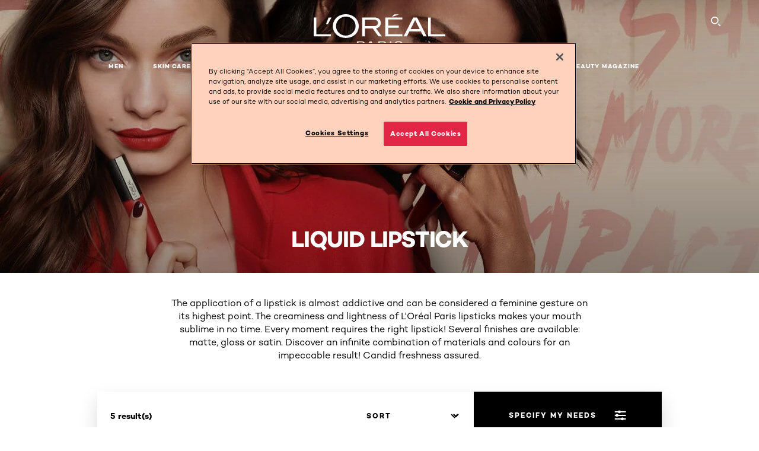

--- FILE ---
content_type: text/html; charset=utf-8
request_url: https://www.loreal-paris.co.za/lip-makeup/liquid-lipstick
body_size: 50901
content:

<!DOCTYPE html>
<html class="no-js no-touch" lang="en-ZA">
<head>
    


<!-- OneTrust Cookies Consent Notice start for loreal-paris.co.za -->
<script src="https://cdn.cookielaw.org/scripttemplates/otSDKStub.js" data-document-language="true" type="text/javascript" charset="UTF-8" data-domain-script="4d3a7ae3-1219-483d-8c1f-5ee8044983da" ></script>
<script type="text/javascript">
function OptanonWrapper() { }
</script>
<!-- OneTrust Cookies Consent Notice end for loreal-paris.co.za -->



    <script crossorigin="anonymous" src="https://cdnjs.cloudflare.com/ajax/libs/vue/3.5.4/vue.global.prod.min.js"></script>
    <meta data-octopus-release="3.23.0-release00000085" />
    <meta charset="utf-8" />
    <meta http-equiv="X-UA-Compatible" content="IE=edge" />

    <meta name="robots" content="Index, Follow">


    <!-- /BEGIN Include JavaScript and CSS bundles -->

    <link rel="preload" href="/frontend/fonts/CamptonW05-Bold.2c00dd13.woff2" as="font" type="font/woff2" crossorigin>
 <link rel="preload" href="/frontend/fonts/CamptonW05-Medium.272e795e.woff2" as="font" type="font/woff2" crossorigin>
 <link rel="preload" href="/frontend/fonts/CamptonW05-Book.139dfbd8.woff2" as="font" type="font/woff2" crossorigin>
 <link href="/frontend/css/filter_products.89e072d7.css" rel="stylesheet" type="text/css">
<script defer fetchpriority="low" type="text/javascript" src="/frontend/js/chunk-vendors.75e4f7d3.js"></script>
 <script defer fetchpriority="low" type="text/javascript" src="/frontend/js/filter_products.b0868e97.js"></script>



    <!-- /END Include JavaScript and CSS bundles -->

    
    
<script>
    var dataLayer = window["dataLayer"] || [];
    if (!window.wsf) { window.wsf = { AnalyticsVariables: {} }; }
    window.wsf.AnalyticsVariables = {"brand":"OAP","language":"en","country":"ZA","siteTypeLevel":"main","factory":"wsf","websiteType":"NON-DTC"};
</script>

<script>
    if (!window.wsf) {
        window.wsf = { AnalyticsVariables: {} };
    }
    window.wsf.AnalyticsVariablesDynamic = {};

window.wsf.AnalyticsVariables.pageCategory = 'product selector page';
     
window.wsf.AnalyticsVariablesDynamic.pagecategory = 'product selector page';
window.wsf.AnalyticsVariablesDynamic.eventcategory = 'subcategory page';
    dataLayer.push(window.wsf.AnalyticsVariables);

</script>


<script type="text/javascript">
    function OapGoogleTagManager() {
        if(typeof(OptanonWrapper) === 'function') {
            window.gtmLoaded = false;
            function OptanonWrapper() {
                window.gtmLoaded = true;
                (function(w, d, s, l, i) {
                    w[l] = w[l] || [];
                    if (typeof (refappSiteLevelPropertys) === "function") {
                        refappSiteLevelPropertys();
                    }
                    if (typeof (pagelevelPropertys) === "function") {
                        pagelevelPropertys();
                    }
                    w[l].push({
                        'gtm.start':
                            new Date().getTime(),
                        event: 'gtm.js'
                    });
                    var f = d.getElementsByTagName(s)[0],
                        j = d.createElement(s),
                        dl = l != 'dataLayer' ? '&l=' + l : '';
                    j.async = true;
                    j.src =
                        '//www.googletagmanager.com/gtm.js?id=' + i + dl;
                    f.parentNode.insertBefore(j, f);
                })(window, document, 'script', 'dataLayer', 'GTM-KG8NFJN');
            }
            setTimeout(() => {
                if (!window.gtmLoaded) {
                    OptanonWrapper()
                }
            }, 1000);
        } else {
            function gtmManager() {}
            (function(w, d, s, l, i) {
                w[l] = w[l] || [];

                w[l].push({
                    'gtm.start':
                        new Date().getTime(),
                    event: 'gtm.js'
                });
                var f = d.getElementsByTagName(s)[0],
                    j = d.createElement(s),
                    dl = l != 'dataLayer' ? '&l=' + l : '';
                j.async = true;
                j.src =
                    '//www.googletagmanager.com/gtm.js?id=' + i + dl;
                f.parentNode.insertBefore(j, f);
            })(window, document, 'script', 'dataLayer', 'GTM-KG8NFJN');
        }
    }
    OapGoogleTagManager()
    function googleTagManager() {}
</script>








    <title>Liquid Lipstick - Lip Makeup - Makeup Products & Advice - L'Oréal Paris</title>




<link rel="icon" href="/frontend/static/favicon/favicon.ico" sizes="any">
<link rel="icon" href="/frontend/static/favicon/favicon.svg" type="image/svg+xml">
<link rel="apple-touch-icon" href="/frontend/static/favicon/apple-touch-icon.png">
<link rel="manifest" href="/frontend/static/favicon/manifest.json">




<meta  property="og:description" content="Discover our wide selection of Lip Liner - Lip Makeup - Makeup products at L'Oréal Paris and get professional advice on Lip Liner - Lip Makeup - Makeup by our Beauty experts." /><meta  property="og:type" content="website" /><meta  property="og:site_name" content="L'Oréal Paris" /><meta  property="og:image" content="https://www.loreal-paris.co.za/-/media/project/loreal/brand-sites/oap/emea/za/categories/makeup/rouge-signature.jpg" /><meta  property="og:title" content="Lip Liner - Lip Makeup - Makeup Products & Advice - L'Oréal Paris" /><meta  property="og:url" content="https://www.loreal-paris.co.za/makeup/lip-makeup" />


<meta name="description"  content="Discover our wide selection of Lip Liner products at L'Oréal Paris and get professional advice on Lip Liner by our Beauty experts." />


<meta name="twitter:site"  content="@lorealparis" /><meta name="twitter:description"  content="Discover our wide selection of Lip Liner - Lip Makeup - Makeup products at L'Oréal Paris and get professional advice on Lip Liner - Lip Makeup - Makeup by our Beauty experts on Twitter." /><meta name="twitter:title"  content="Lip Liner - Lip Makeup - Makeup Products & Advice - L'Oréal Paris" /><meta name="twitter:card"  content="summary_large_image" />

    <meta name="viewport" content="width=device-width, initial-scale=1"/>
    <link rel="canonical" href="https://www.loreal-paris.co.za/lip-makeup/liquid-lipstick"/>


    <link rel="preconnect" href="https://connect.facebook.net" />
    <link rel="preconnect" href="https://www.googletagmanager.com" />
</head>

<body class="default-device bodyclass ZACD        oap-header--transparent " style="" data-guest-id="">
    <!-- BEGIN Inline SVG -->
    <div style="display: none;">
    <svg xmlns="http://www.w3.org/2000/svg" xmlns:xlink="http://www.w3.org/1999/xlink"><defs><symbol viewBox="0 0 16 16" id="arrow-back"><path d="m12.082 15.67.084-.097a1.125 1.125 0 0 0-.006-1.382L6.327 8l5.822-6.178.084-.117c.295-.486.19-1.11-.245-1.461a1.09 1.09 0 0 0-1.545.174L4.05 7.293l-.083.116c-.247.41-.217.92.073 1.287l6.413 6.898.083.092a1.09 1.09 0 0 0 1.452.07l.094-.085Z" /></symbol><symbol viewBox="0 0 6 11" id="arrow-icon"><path d="M.383 11 6 5.5.383 0 0 .372 5.234 5.5 0 10.628z" fill-rule="evenodd" /></symbol><symbol viewBox="0 0 19 39" id="arrow-next"><path d="m2 2 15 17.5L2 37" stroke-width="3" fill="none" fill-rule="evenodd" stroke-linecap="round" stroke-linejoin="round" /></symbol><symbol viewBox="0 0 19 39" id="arrow-prev"><path d="M17 37 2 19.5 17 2" stroke-width="3" fill="none" fill-rule="evenodd" stroke-linecap="round" stroke-linejoin="round" /></symbol><symbol viewBox="0 0 74 74" id="arrow-search"><style>#arrow-search .st0{fill:none;stroke:#9b9b9b;stroke-width:11;stroke-linecap:round}</style><g id="arrow-search_Arrows_Search"><path id="arrow-search_Line" class="st0" d="m6.3 6.2 55.6 61.7" /><path id="arrow-search_Line-Copy" class="st0" d="M6.3 6.2h49.4" /><path id="arrow-search_Line_1_" class="st0" d="M6.3 6.2v49.3" /></g></symbol><symbol fill="none" viewBox="0 0 8 8" id="arrow-top-right"><path fill-rule="evenodd" clip-rule="evenodd" d="M1.133 0a.5.5 0 1 0 0 1h5.165L.146 7.147a.5.5 0 1 0 .708.707l6.144-6.14v5.15a.5.5 0 0 0 1 0V.579a.499.499 0 0 0-.3-.536.498.498 0 0 0-.2-.042H1.133Z" fill="#fff" /></symbol><symbol viewBox="0 0 18 20" id="bag"><g stroke="#FFF" stroke-width="2" fill="none" fill-rule="evenodd"><path d="M1 7v10a2 2 0 0 0 2 2h12a2 2 0 0 0 2-2V7H1ZM5 7h8V5a4 4 0 1 0-8 0v2Z" /></g></symbol><symbol class="icon icon-menu-toggle" aria-hidden="true" viewBox="0 0 100 100" id="burger"><g class="svg-menu-toggle"><path class="line line-1" d="M5 13h90v14H5z" /><path class="line line-2" d="M5 43h90v14H5z" /><path class="line line-3" d="M5 73h90v14H5z" /></g></symbol><symbol viewBox="0 0 40 40" id="carbon-footprint"><g fill="none" fill-rule="evenodd"><circle stroke="#969696" fill="#FFF" cx="20" cy="20" r="19.5" /><path d="M10.954 16.745c1.133 0 2.056.626 2.67 1.809h3.043c-.745-2.96-3.043-4.803-5.729-4.803a5.674 5.674 0 0 0-4.19 1.776A6.09 6.09 0 0 0 5 19.873c0 1.776.55 3.264 1.634 4.465 1.099 1.244 2.653 1.94 4.272 1.911 2.767 0 4.952-1.776 5.712-4.701H13.56c-.614 1.116-1.57 1.725-2.654 1.725-1.585 0-3.01-1.472-3.01-3.383a3.213 3.213 0 0 1 .897-2.244 2.937 2.937 0 0 1 2.161-.901m12.821-2.995a6.214 6.214 0 0 0-4.427 1.762 6.111 6.111 0 0 0-1.848 4.36c0 1.781.58 3.273 1.727 4.477a6.052 6.052 0 0 0 4.531 1.9 6.193 6.193 0 0 0 4.48-1.882 6.226 6.226 0 0 0 1.761-4.443c-.028-3.398-2.798-6.145-6.224-6.173m-.017 9.513c-1.676 0-3.198-1.458-3.198-3.357a3.15 3.15 0 0 1 1.583-2.752 3.203 3.203 0 0 1 3.195 0 3.15 3.15 0 0 1 1.583 2.752c0 1.967-1.42 3.357-3.163 3.357M35 21.274c0-1.003-.787-1.69-2.083-1.69-1.264 0-2.075.833-2.084 2.16h1.473c0-.04-.008-.09-.008-.13 0-.526.242-.825.61-.825.36 0 .578.235.578.639 0 .81-.87 1.764-2.62 2.767v1.222h4.118V24.13H32.9c1.397-.874 2.1-1.925 2.1-2.856" fill="#969696" fill-rule="nonzero" /></g></symbol><symbol viewBox="0 0 28 22" id="check"><path d="m2 10.162 7.84 8.161L25.469 2" stroke-width="4" fill="none" fill-rule="evenodd" stroke-linecap="round" /></symbol><symbol viewBox="0 0 16 16" id="close"><path d="M14.96 1.04c.364.363.305 1.021-.116 1.524l-.103.113L9.418 8l5.323 5.323c.513.513.61 1.246.22 1.637-.364.364-1.022.305-1.525-.116l-.113-.103L8 9.418l-5.323 5.323c-.513.513-1.246.61-1.637.22-.364-.364-.305-1.022.116-1.525l.103-.113L6.582 8 1.259 2.677c-.513-.513-.61-1.246-.22-1.637.364-.364 1.022-.305 1.525.116l.113.103L8 6.582l5.323-5.323c.513-.513 1.246-.61 1.637-.22Z" /></symbol><symbol viewBox="0 0 16 16" id="disabled"><path d="M8 0a8 8 0 1 1 0 16A8 8 0 0 1 8 0Zm5.135 3.854-9.281 9.281a6.6 6.6 0 0 0 9.282-9.282ZM8 1.4a6.6 6.6 0 0 0-5.135 10.746l9.281-9.281A6.572 6.572 0 0 0 8 1.4Z" fill="#000" fill-rule="evenodd" /></symbol><symbol viewBox="0 0 60 60" id="disc"><circle cx="30" cy="30" r="30" fill-rule="evenodd" /></symbol><symbol viewBox="0 0 16 16" id="discontinued"><path d="M8 0a8 8 0 1 1 0 16A8 8 0 0 1 8 0Zm5.135 3.854-9.281 9.281a6.6 6.6 0 0 0 9.282-9.282ZM8 1.4a6.6 6.6 0 0 0-5.135 10.746l9.281-9.281A6.572 6.572 0 0 0 8 1.4Z" fill="#fff" fill-rule="evenodd" /></symbol><symbol viewBox="0 0 17 18" id="edit-pencil"><g fill-rule="nonzero" fill="none"><path d="m14.425 5.904-8.486 8.485-2.828-2.828 8.485-8.486a.997.997 0 0 1 1.414 0l1.415 1.415a.997.997 0 0 1 0 1.414Z" stroke="#000" stroke-width="2" /><path fill="#000" d="m.99 12.268 4.242 4.242-4.95.708zM10.182 3.075l4.242 4.243-1.414 1.414L8.767 4.49z" /></g></symbol><symbol viewBox="0 0 22 15" id="email"><g stroke="#000" stroke-width="2" fill="none" fill-rule="evenodd"><path d="M2.038 1.036h16.988a1 1 0 0 1 1 1v10.88a1 1 0 0 1-1 1H2.038a1 1 0 0 1-1-1V2.037a1 1 0 0 1 1-1Z" /><path d="m1.538 1.478 8.994 7.1M10.532 8.579l8.995-7.1" stroke-linecap="round" /></g></symbol><symbol viewBox="0 0 22 15" id="email-white"><g stroke="#FFF" stroke-width="2" fill="none" fill-rule="evenodd"><path d="M2.038 1.036h16.988a1 1 0 0 1 1 1v10.88a1 1 0 0 1-1 1H2.038a1 1 0 0 1-1-1V2.037a1 1 0 0 1 1-1Z" /><path d="m1.538 1.478 8.994 7.1M10.532 8.579l8.995-7.1" stroke-linecap="round" /></g></symbol><symbol fill="none" viewBox="0 0 4 19" id="exclamation"><path d="M2.164 12.368a.068.068 0 0 1-.069-.068V1.39a.068.068 0 0 1 .137 0V12.3c0 .038-.03.068-.068.068Zm.34 4.568a.341.341 0 1 1-.681 0 .341.341 0 0 1 .682 0Z" fill="#000" stroke="#000" stroke-width="2.045" /></symbol><symbol fill="none" viewBox="0 0 16 14" id="favorite-heart-empty"><path d="M2.013 2.052c-1.351 1.402-1.35 3.66 0 5.063l5.983 5.34c1.997-2.072 3.993-3.262 5.99-5.333a3.667 3.667 0 0 0 0-5.063 3.357 3.357 0 0 0-4.88 0L8.002 3.202l-1.109-1.15a3.357 3.357 0 0 0-4.88 0Z" stroke="#fff" stroke-width="1.5" stroke-linejoin="round" /></symbol><symbol fill="none" viewBox="0 0 16 14" id="favorite-heart-empty-pdp-max-lite"><path d="M2.013 2.052c-1.351 1.402-1.35 3.66 0 5.063l5.983 5.34c1.997-2.072 3.993-3.262 5.99-5.333a3.667 3.667 0 0 0 0-5.063 3.357 3.357 0 0 0-4.88 0L8.002 3.202l-1.109-1.15a3.357 3.357 0 0 0-4.88 0Z" stroke="#000" stroke-width="1.5" stroke-linejoin="round" /></symbol><symbol fill="none" viewBox="0 0 16 14" id="favorite-heart-full"><path d="M2.013 2.052c-1.351 1.402-1.35 3.66 0 5.063l5.983 5.34c1.997-2.072 3.993-3.262 5.99-5.333a3.667 3.667 0 0 0 0-5.063 3.357 3.357 0 0 0-4.88 0L8.002 3.202l-1.109-1.15a3.357 3.357 0 0 0-4.88 0Z" fill="#F2CD95" stroke="#F2CD95" stroke-width="1.5" stroke-linejoin="round" /></symbol><symbol fill="none" viewBox="0 0 16 14" id="favorite-heart-full-pdp-max-lite"><path d="M2.013 2.052c-1.351 1.402-1.35 3.66 0 5.063l5.983 5.34c1.997-2.072 3.993-3.262 5.99-5.333a3.667 3.667 0 0 0 0-5.063 3.357 3.357 0 0 0-4.88 0L8.002 3.202l-1.109-1.15a3.357 3.357 0 0 0-4.88 0Z" fill="#000" stroke="#000" stroke-width="1.5" stroke-linejoin="round" /></symbol><symbol fill="none" viewBox="0 0 16 14" id="favorite-heart-outlined"><path d="M2.013 2.052c-1.351 1.402-1.35 3.66 0 5.063l5.983 5.34c1.997-2.072 3.993-3.262 5.99-5.333a3.667 3.667 0 0 0 0-5.063 3.357 3.357 0 0 0-4.88 0L8.002 3.202l-1.109-1.15a3.357 3.357 0 0 0-4.88 0Z" stroke="#F2CD95" stroke-width="1.5" stroke-linejoin="round" /></symbol><symbol fill="none" viewBox="0 0 16 14" id="favorite-heart-outlined-pdp-max-lite"><path d="M2.013 2.052c-1.351 1.402-1.35 3.66 0 5.063l5.983 5.34c1.997-2.072 3.993-3.262 5.99-5.333a3.667 3.667 0 0 0 0-5.063 3.357 3.357 0 0 0-4.88 0L8.002 3.202l-1.109-1.15a3.357 3.357 0 0 0-4.88 0Z" stroke="#626566" stroke-width="1.5" stroke-linejoin="round" /></symbol><symbol viewBox="0 0 20 17" id="filter"><g transform="translate(1)" fill="none" fill-rule="evenodd"><path d="M.648 2.5H17.51M.648 8.5H17.51M.648 14.5H17.51" stroke="currentColor" stroke-width="2" stroke-linecap="square" /><ellipse fill="currentColor" cx="7.5" cy="2.376" rx="2.5" ry="2.376" /><ellipse fill="currentColor" cx="3.5" cy="8.376" rx="2.5" ry="2.376" /><ellipse fill="currentColor" cx="12.5" cy="14.376" rx="2.5" ry="2.376" /></g></symbol><symbol viewBox="0 0 10.7 6.1" id="ico-arrow-up"><path fill="none" stroke="currentColor" d="m.4 5.7 5-5 5 5" /></symbol><symbol viewBox="0 0 15.9 15" id="ico-facebook"><path fill="currentColor" d="M11.9.1v2.4h-1.5c-.5 0-.8.1-1 .3s-.3.6-.3 1v1.7h2.7l-.4 2.7H9.1V15H6.3V8.2H4V5.5h2.4v-2c0-1.1.3-2 1-2.6S8.8 0 9.9 0c.9 0 1.5 0 2 .1z" /></symbol><symbol viewBox="0 0 15.9 15" id="ico-instagram"><path fill="currentColor" d="M9.6 9.2c.5-.5.7-1 .7-1.6s-.2-1.2-.7-1.6-1-.7-1.6-.7-1.2.2-1.7.7-.7 1-.7 1.6.2 1.2.7 1.6 1 .7 1.6.7 1.2-.2 1.7-.7zm.8-4.1c.7.7 1 1.5 1 2.5s-.3 1.8-1 2.5-1.5 1-2.5 1-1.8-.3-2.5-1-1.1-1.5-1.1-2.5.3-1.8 1-2.5 1.5-1 2.5-1 2 .3 2.6 1zm1.8-1.8c.2.2.2.4.2.6 0 .2-.1.4-.2.6-.1.1-.3.2-.6.2-.2 0-.4-.1-.6-.2-.1-.2-.2-.4-.2-.6s.1-.4.2-.6c.2-.3.4-.3.6-.3.3 0 .5.1.6.3zM8.6 1.9H5.3c-.4 0-.6 0-.9.1-.2 0-.4.1-.5.1-.4.2-.7.3-.9.6s-.3.5-.5.8c0 .1-.1.4-.1.6 0 .3-.1.6-.1.9v5.2c0 .4 0 .7.1.9 0 .3.1.5.2.7.1.2.3.5.4.7.2.2.5.4.8.5.2.1.4.1.7.2.3.1.6.1.9.1h5.2c.4 0 .7 0 .9-.1.3 0 .5-.1.7-.2.3-.1.6-.3.8-.5s.4-.5.5-.8c.1-.2.1-.4.2-.7 0-.3.1-.6.1-.9V4.9c0-.4 0-.7-.1-.9-.1-.2-.3-.5-.3-.6-.1-.3-.3-.6-.5-.8s-.5-.4-.8-.5c-.2-.1-.4-.1-.7-.2-.3 0-.6-.1-.9-.1h-.9c-.3.1-.5.1-1 .1zm6.3 2.8v5.8c-.1 1.3-.4 2.2-1.1 2.9s-1.7 1.1-2.9 1.1H5.1c-1.3-.1-2.2-.4-2.9-1.1S1 11.8.9 10.4V4.6C1 3.4 1.4 2.5 2 1.8S3.7.7 5 .6h5.8c1.3.1 2.2.4 2.9 1.1s1.1 1.7 1.2 3z" /></symbol><symbol viewBox="0 0 512 512" id="ico-mail"><path fill="currentColor" d="M464 88H52c-27.354 0-50 22.214-50 50v240c0 27.57 22.43 50 50 50h412c27.57 0 50-22.43 50-50V138c0-27.419-22.319-50-50-50zm-38.752 40L258 234.302 90.752 128h334.496zM474 378c0 5.514-4.486 10-10 10H52c-5.514 0-10-4.486-10-10V144.41l205.271 130.469a20 20 0 0 0 21.457 0L474 144.41V378z" /></symbol><symbol viewBox="0 0 15.9 15" id="ico-pinterest"><path fill="currentColor" d="M14.1 4c.6 1.1.9 2.2.9 3.5s-.3 2.4-.9 3.5c-.6 1.1-1.5 1.9-2.5 2.5-1.2.7-2.3 1-3.6 1-.7 0-1.3-.1-2-.3.4-.6.6-1.1.7-1.5.1-.2.2-.8.5-1.9.1.2.3.4.7.6.3.2.7.3 1 .3.7 0 1.4-.2 2-.6.6-.4 1-1 1.3-1.7s.5-1.5.5-2.5c0-.7-.2-1.3-.5-2-.4-.6-.9-1.1-1.6-1.5-.8-.4-1.5-.5-2.4-.5-.7 0-1.3 0-1.8.2s-1 .4-1.4.7-.7.6-1 1c-.2.4-.5.8-.5 1.2-.3.4-.3.8-.3 1.2 0 .6.1 1.2.4 1.7s.6.8 1.1 1c.1.1.2 0 .2-.2 0 0 0-.1.1-.3s.1-.2.1-.3 0-.3-.1-.4c-.2-.3-.5-.8-.5-1.3 0-.9.3-1.7 1-2.4S7 4 8.1 4c.9 0 1.6.2 2.1.7s.8 1.2.8 2c0 1-.2 1.9-.6 2.6s-1 1.2-1.6 1.2c-.4 0-.7-.1-.9-.4-.3-.3-.3-.6-.2-1 0-.2.1-.5.2-.9 0-.4.1-.7.2-.9.1-.3.1-.5.1-.7 0-.3-.1-.6-.2-.8-.2-.1-.5-.2-.8-.2-.4 0-.7.2-1 .5-.2.3-.3.8-.3 1.3 0 .4.1.8.2 1.1l-.9 3.8c-.1.4-.1 1-.1 1.6-1.3-.6-2.3-1.4-3-2.6S.9 8.9.9 7.5c0-1.3.3-2.4.9-3.5s1.5-1.9 2.5-2.5 2.3-1 3.6-1 2.4.3 3.5.9 1.9 1.5 2.7 2.6z" /></symbol><symbol viewBox="0 0 15.9 15" id="ico-tumblr"><path fill="currentColor" d="m11.6 12 .8 2.1c-.1.2-.5.4-1 .6s-1.2.3-1.6.3c-.7 0-1.3-.1-1.8-.2-.5-.2-1-.4-1.3-.7-.3-.3-.6-.6-.9-1s-.4-.7-.6-1.1c-.1-.4-.2-.7-.2-1.1V6.1H3.5V4.2c.5-.2.8-.4 1.2-.7s.6-.5.8-.8.4-.6.5-.9.3-.6.3-.9.1-.5.2-.8V0h2.4v3.8H12v2.3H8.9v4.7c0 .2 0 .3.1.5 0 .2.1.3.2.5.1.1.2.2.4.3s.5.1.8.1c.5 0 1-.1 1.2-.2z" /></symbol><symbol viewBox="0 0 15.9 15" id="ico-twitter"><path fill="currentColor" d="M14.9 3.3c-.4.6-.9 1-1.4 1.4v.4c0 .7-.1 1.5-.3 2.2s-.6 1.5-1 2.1c-.5.7-1 1.3-1.6 1.8s-1.4.9-2.3 1.3c-1 .3-2 .5-3 .5-1.6 0-3.1-.4-4.4-1.2h.7c1.3 0 2.5-.4 3.6-1.2-.7 0-1.2-.2-1.7-.6s-.8-.8-1-1.4H3c.3 0 .5 0 .8-.1-.7-.1-1.2-.5-1.6-1s-.6-.9-.6-1.6c.4.2.7.3 1.2.3-.4-.2-.7-.6-1-1-.3-.4-.2-.8-.2-1.3s.1-1 .4-1.4c.7.9 1.6 1.5 2.6 2s2.1.8 3.3.9c0-.2-.1-.4-.1-.6 0-.8.3-1.4.8-2 .5-.5 1.2-.8 2-.8s1.5.3 2.1.9c.6-.1 1.3-.3 1.8-.7-.2.7-.6 1.2-1.3 1.5.6 0 1.1-.2 1.7-.4z" /></symbol><symbol viewBox="0 0 15.9 15" id="ico-youtube"><path fill="currentColor" d="m6.2 9.5 4.3-2.2-4.3-2.2v4.4zM7.9 2h2.9c.9 0 1.6.1 2 .1h1.3c.1 0 .2 0 .3.1.1 0 .2.1.2.1s.2.1.3.2.2.1.3.2c0 0 .1.1.1.2.1.1.1.2.3.5.1.3.2.6.2.9 0 .4.1.8.1 1.2V8c0 .8 0 1.7-.2 2.5 0 .3-.1.6-.2.9s-.2.4-.3.5l-.1.1c-.1.1-.2.2-.3.2s-.2.1-.3.2c-.1 0-.2.1-.2.1-.1 0-.2.1-.3.1h-.5c-1.5.3-3.4.4-5.6.4-1.2 0-2.3 0-3.2-.1-.9 0-1.5 0-1.8-.1h-.7c-.2 0-.4-.1-.5-.1s-.3-.1-.5-.2-.4-.2-.5-.4c0 0-.1-.1-.1-.2-.1 0-.2-.1-.3-.4s-.2-.6-.2-.9c0-.4-.1-.8-.1-1.2V6.9c0-.8 0-1.7.2-2.5 0-.3.1-.6.2-.9.1-.3.1-.4.2-.5l.1-.1c.1-.2.2-.2.3-.3.1-.1.2-.1.3-.2.1 0 .2-.1.2-.1.1 0 .2-.1.3-.1h.6C3.8 2.1 5.7 2 7.9 2z" /></symbol><symbol viewBox="0 0 16 16" id="icon-account"><path d="M11.4 8c.8-.9 1.3-2 1.3-3.2 0-2.6-2.2-4.8-4.8-4.8-2.6 0-4.8 2.2-4.8 4.8 0 1.3.5 2.4 1.3 3.3C1.9 8.9 0 11.2 0 14v1.2c0 .4.3.8.8.8s.8-.3.8-.8V14c0-2.6 2.1-4.7 4.6-4.7.5.2 1.1.3 1.7.3.6 0 1.2-.1 1.8-.3 2.6 0 4.8 2.2 4.8 4.8v1.1c0 .4.3.8.8.8s.8-.3.8-.8v-1.1C16 11.2 14 8.8 11.4 8zm-4.7-.1s-.1 0-.1-.1c-1.1-.5-1.9-1.7-1.9-3C4.7 3 6.2 1.5 8 1.5c1.8 0 3.3 1.5 3.3 3.3 0 1.8-1.5 3.3-3.3 3.3-.5 0-1-.1-1.3-.2z" /></symbol><symbol viewBox="0 0 14 16" id="icon-bell"><g fill-rule="nonzero"><path d="M7 0C4.279 0 2.073 2.182 2.073 4.875v2.504l-1.416 1.4A2.205 2.205 0 0 0 .17 11.2a2.246 2.246 0 0 0 2.073 1.372h9.512c.908 0 1.726-.542 2.073-1.371a2.205 2.205 0 0 0-.486-2.42l-1.416-1.401V4.875C11.927 2.182 9.721 0 7 0Zm5.244 9.867a.677.677 0 0 1 .149.744.69.69 0 0 1-.637.421H2.244a.69.69 0 0 1-.637-.421.677.677 0 0 1 .15-.744l1.872-1.852v-3.14c0-1.842 1.51-3.336 3.371-3.336 1.862 0 3.371 1.494 3.371 3.336v3.14l1.873 1.852ZM4.667 14.857h4.667V16H4.667z" /></g></symbol><symbol fill="none" viewBox="0 0 205 185" id="icon-burger-black"><g clip-path="url(#icon-burger-black_a)" fill="#000"><rect width="204.121" height="19.136" rx="9.568" /><rect y="82.924" width="204.121" height="19.136" rx="9.568" /><rect y="165.849" width="204.121" height="19.136" rx="9.568" /></g><defs></defs></symbol><clipPath id="icon-burger-black_a"><path fill="#fff" d="M0 0h205v185H0z" /></clipPath><symbol fill="none" viewBox="0 0 204 204" id="icon-burger-close-black"><g clip-path="url(#icon-burger-close-black_a)"><path fill-rule="evenodd" clip-rule="evenodd" d="M175.952 175.952c4.16-4.16 3.117-11.947-2.328-17.393l-56.558-56.558 56.56-56.56 1.099-1.2c4.469-5.339 5.092-12.33 1.229-16.192-4.16-4.16-11.947-3.117-17.393 2.328l-56.56 56.56-56.56-56.56-1.2-1.1c-5.34-4.469-12.33-5.091-16.193-1.229-4.16 4.16-3.117 11.947 2.329 17.393L86.936 102 30.38 158.56l-1.1 1.201c-4.468 5.339-5.091 12.329-1.229 16.191 4.16 4.16 11.947 3.118 17.393-2.328L102 117.066l56.558 56.558 1.201 1.099c5.339 4.469 12.329 5.091 16.192 1.229Z" fill="#000" /></g><defs></defs></symbol><clipPath id="icon-burger-close-black_a"><path fill="#fff" d="M0 0h204v204H0z" /></clipPath><symbol viewBox="0 0 10 16" id="icon-chevron"><path class="st0" d="M1.1 15.8c.4.4 1.1.3 1.5-.1l.1-.1 6.4-6.9c.3-.4.3-.9.1-1.3l-.1-.1L2.7.4C2.3-.1 1.6-.1 1.1.2.7.6.6 1.2.9 1.7l.1.1L6.8 8 1 14.2c-.3.4-.3 1 0 1.4l.1.2z" /></symbol><symbol viewBox="0 0 16 16" id="icon-earth"><g fill="#FFF" fill-rule="evenodd"><path d="M10.281 1.267c1.163 1.403 1.918 3.845 1.918 6.677 0 2.832-.755 5.274-1.918 6.677 2.755-.967 4.736-3.595 4.736-6.677 0-3.082-1.981-5.71-4.736-6.677ZM7.944 15.888a.436.436 0 0 1 0-.871c1.835 0 3.385-3.239 3.385-7.073C11.329 4.11 9.779.87 7.944.87a.435.435 0 0 1 0-.87c4.38 0 7.944 3.564 7.944 7.944s-3.564 7.944-7.944 7.944Z" /><path d="M5.608 1.267C2.852 2.234.871 4.862.871 7.944c0 3.082 1.981 5.71 4.737 6.677-1.164-1.403-1.919-3.845-1.919-6.677 0-2.832.755-5.274 1.919-6.677Zm2.336 14.621C3.564 15.888 0 12.324 0 7.944S3.564 0 7.944 0a.435.435 0 1 1 0 .87c-1.835 0-3.385 3.24-3.385 7.074 0 3.834 1.55 7.073 3.385 7.073a.435.435 0 1 1 0 .871Z" /><path d="M7.509.932c-1.638.462-2.95 3.485-2.95 7.012 0 3.527 1.312 6.55 2.95 7.012V.932Zm.435 14.956c-2.386 0-4.255-3.489-4.255-7.944S5.558 0 7.944 0c.241 0 .435.195.435.435v15.017a.435.435 0 0 1-.435.436Z" /><path d="M8.379.932v14.024c1.639-.462 2.95-3.485 2.95-7.012 0-3.527-1.311-6.55-2.95-7.012Zm-.435 14.956a.436.436 0 0 1-.435-.436V.435c0-.24.195-.435.435-.435 2.386 0 4.255 3.489 4.255 7.944s-1.869 7.944-4.255 7.944Z" /><path d="M15.453 8.379H.441a.435.435 0 0 1 0-.87h15.012a.435.435 0 1 1 0 .87" /></g></symbol><symbol viewBox="0 0 15.72 15.99" id="icon-edit-black"><path d="M1.41 11.97a.94.94 0 0 1 .59.3l1.65 1.75a1 1 0 0 1 0 1.41 1 1 0 0 1-.54.26l-1.92.29a1 1 0 0 1-1.2-.84 1.31 1.31 0 0 1 0-.28l.27-2a1 1 0 0 1 1.15-.89Zm12-11.25.12.11 1.33 1.33a2.77 2.77 0 0 1 .22 3.77l-.09.14-8.19 8.18a.95.95 0 0 1-1.4-1.26l.07-.08 5.83-5.83-2.58-2.74-5.91 5.91a.93.93 0 0 1-1.3 0 .92.92 0 0 1-.1-1.22l.06-.08L9.65.72a2.74 2.74 0 0 1 3.76 0Zm-2.36 1.29-.06.07-1 1 2.6 2.71 1.05-1.07a.9.9 0 0 0 0-1.21l-.07-.08-1.3-1.31a.93.93 0 0 0-1.22-.11Z" /></symbol><symbol viewBox="0 0 16 17" id="icon-edit-white"><path fill="#FFF" class="st0" d="M1.4 12.2c.2 0 .4.1.6.3l1.6 1.7c.4.4.4 1 0 1.4-.1.1-.3.2-.5.3l-1.9.3c-.6.1-1.1-.2-1.2-.8v-.3l.3-2c.1-.5.6-.9 1.1-.9zM13.4 1l.1.1 1.3 1.3c1.1 1.1 1.1 2.7.2 3.8v.2l-8.2 8.2c-.3.3-.9.3-1.3 0-.3-.3-.4-.9-.1-1.2l.1-.1 5.8-5.8-2.6-2.9-5.9 5.9c-.3.3-.9.3-1.3 0-.3-.3-.4-.9-.1-1.2l.1-.1L9.7 1c1-1 2.6-1 3.7 0zm-2.3 1.3-1 1L12.7 6l1-1c.3-.3.3-.8 0-1.2l-.1-.1-1.3-1.3c-.4-.3-.9-.4-1.2-.1z" /></symbol><symbol viewBox="0 0 40 40" id="icon-email"><circle cx="20" cy="20" r="20" style="fill:#fff" /><path d="M26.8 15c.7 0 1.2.6 1.2 1.3v8.3c0 .7-.6 1.3-1.3 1.3H14.3c-.7 0-1.2-.6-1.2-1.3v-8.4c0-.7.6-1.3 1.3-1.3l12.4.1zm-11.9 3.2v5.7h11v-5.5l-4.5 3.4c-.3.4-.9.4-1.3.2l-.1-.2-5.1-3.6zm9.5-1.3h-7.8l4 2.9 3.8-2.9z" style="fill:#020202" /></symbol><symbol viewBox="0 0 40 40" id="icon-favorite-black-in-circle-white"><circle cx="124" cy="539" r="20" style="fill:#fff" transform="translate(-104 -519)" /><path d="M20 27.2c-.2 0-.5-.1-.7-.2-2-1.5-6.6-5.1-7.3-7.4-.4-1.1-.2-2.4.5-3.5.7-1.2 2-2 3.5-2.2 1.8-.2 3.1.6 4 1.5.9-1 2.2-1.8 4-1.5 1.5.2 2.7 1 3.5 2.2.7 1.1.8 2.4.5 3.5-.7 2.5-6.2 6.6-7.3 7.4-.2.1-.5.2-.7.2zm-3.4-11h-.3c-1.1.1-1.6.7-1.8 1.1-.3.5-.4 1.1-.3 1.6v.1c.3 1 3.1 3.6 5.8 5.6 2.7-2 5.5-4.6 5.7-5.7v-.1c.2-.4.1-1-.2-1.6-.2-.4-.8-1-1.8-1.1-1.7-.1-2.5 1.6-2.6 1.9-.1.5-.6.9-1.1.9-.6 0-1-.4-1.1-.9-.1-.3-.8-1.8-2.3-1.8z" /></symbol><symbol viewBox="0 0 40 40" id="icon-favorite-black-on-transparent-background"><defs></defs><g clip-path="url(#icon-favorite-black-on-transparent-background_a)" transform="translate(-104 -519)"><path d="M124 545.053s6.275-4.593 6.853-6.807c.579-1.6-.578-3.91-2.993-4.216-2.415-.307-3.685 1.837-3.86 2.718h0c-.175-.881-1.445-3.025-3.86-2.718-2.415.306-3.572 2.615-2.993 4.216.578 2.214 6.854 6.807 6.854 6.807h-.002Z" stroke="#000" stroke-width="2.3" fill="none" stroke-linecap="round" stroke-linejoin="round" /></g></symbol><clipPath id="icon-favorite-black-on-transparent-background_a"><path d="M375 0v667H0V0h375Z" /></clipPath><symbol viewBox="0 0 25 21" id="icon-favorite-thin"><defs><filter id="icon-favorite-thin_b" x="-31.924%" y="-33.247%" filterUnits="userSpaceOnUse" width="140.102%" height="147.852%"><feGaussianBlur stdDeviation="1" in="SourceAlpha" result="i2"></feGaussianBlur><feOffset dy="1" in="i2" result="i3"></feOffset><feColorMatrix values="0 0 0 0.0 0 0 0 0 0.0 0 0 0 0 0.0 0 0 0 0 0.5 0" in="i3"></feColorMatrix></filter></defs><g clip-path="url(#icon-favorite-thin_a)" transform="translate(-28 -366)"><g stroke-width="1.9" fill="none" stroke-linecap="round" stroke-linejoin="round"><path d="M9.499 15s8.517-6.233 9.302-9.237C19.586 3.59 18.016.456 14.738.04c-3.277-.415-5 2.494-5.24 3.69h.003C9.262 2.534 7.538-.375 4.261.04.984.456-.586 3.59.2 5.763.984 8.767 9.501 15 9.501 15H9.5Z" stroke="#000" filter="url(#icon-favorite-thin_b)" transform="translate(31 368)" /><path d="M40.499 383s8.517-6.233 9.302-9.237c.785-2.173-.785-5.307-4.063-5.723-3.277-.415-5 2.494-5.24 3.69h.003c-.239-1.196-1.963-4.105-5.24-3.69-3.277.416-4.847 3.55-4.062 5.723.785 3.004 9.302 9.237 9.302 9.237H40.5Z" stroke="#FFF" /></g></g></symbol><clipPath id="icon-favorite-thin_a"><path d="M375 0v667H0V0h375Z" /></clipPath><symbol viewBox="0 0 16 13" id="icon-favorite-white"><path d="m8.08 1.59-.078.092-.074-.087C7.028.575 5.634-.117 4.02.087 1.18.447-.59 3.232.253 5.57c.213.83 1.03 1.89 2.334 3.175.406.399.853.813 1.336 1.24a51.248 51.248 0 0 0 1.798 1.508l.827.652.872.667c.153.118.35.192.58.192.124-.004.281-.055.471-.154.284-.148.903-.644 1.19-.869a53.677 53.677 0 0 0 2.415-1.996c.483-.426.931-.841 1.337-1.24 1.304-1.284 2.12-2.345 2.36-3.258.818-2.254-.953-5.038-3.794-5.399-1.616-.205-3 .475-3.9 1.503Zm3.66.382c1.59.202 2.573 1.664 2.26 2.824l-.04.127c-.149.553-.816 1.418-1.88 2.467-.38.373-.802.764-1.26 1.168a51.82 51.82 0 0 1-2.328 1.925l-.493.38-.491-.38A51.905 51.905 0 0 1 5.18 8.558c-.458-.404-.88-.795-1.26-1.168-.998-.983-1.646-1.806-1.825-2.291l-.029-.093c-.451-1.26.544-2.825 2.194-3.034 1.36-.172 2.507.854 2.78 1.843l.03.128c.01.045.023.089.04.134l.046.108c.42.855 1.683.57 1.79-.29l.003-.04-.002.01c.269-1.036 1.41-2.068 2.793-1.893Z" fill="#FFF" fill-rule="nonzero" /></symbol><symbol viewBox="0 0 16 16" id="icon-header-search"><path d="M1.8 1.8c-2.4 2.4-2.4 6.4 0 8.8 2.4 2.4 6.4 2.4 8.8 0 2.4-2.4 2.4-6.4 0-8.8-2.4-2.4-6.3-2.4-8.8 0zM9.5 3c1.8 1.8 1.8 4.7 0 6.5-1.8 1.8-4.7 1.8-6.5 0C1.2 7.7 1.2 4.8 3 3c1.8-1.7 4.6-1.8 6.4-.1l.1.1zm3.2 8.7c-.3-.2-.7-.2-1 .1-.3.3-.3.8 0 1.1l3 2.9.1.1c.3.2.7.2 1-.1.3-.3.3-.8 0-1.1l-3.1-3z" style="fill-rule:evenodd;clip-rule:evenodd" /></symbol><symbol viewBox="0 0 10 10" id="icon-remove-black"><path d="M1.8.3 5 3.5 8.2.3c.4-.4 1-.4 1.4-.1l.1.1c.4.4.4 1.1 0 1.5L6.5 5l3.2 3.2c.4.4.4 1 .1 1.4l-.1.1c-.4.4-1.1.4-1.5 0L5 6.5 1.8 9.7c-.4.4-1 .4-1.4.1l-.1-.1c-.4-.4-.4-1.1 0-1.5L3.5 5 .3 1.8C-.1 1.4-.1.8.2.4L.3.3c.4-.4 1.1-.4 1.5 0z" /></symbol><symbol viewBox="0 0 10 10" id="icon-remove-white"><path fill="#FFF" class="st0" d="M1.8.3 5 3.5 8.2.3c.4-.4 1-.4 1.4-.1l.1.1c.4.4.4 1.1 0 1.5L6.5 5l3.2 3.2c.4.4.4 1 .1 1.4l-.1.1c-.4.4-1.1.4-1.5 0L5 6.5 1.8 9.7c-.4.4-1 .4-1.4.1l-.1-.1c-.4-.4-.4-1.1 0-1.5L3.5 5 .3 1.8C-.1 1.4-.1.8.2.4L.3.3c.4-.4 1.1-.4 1.5 0z" /></symbol><symbol viewBox="0 0 28 28" id="icon-switch"><style>#icon-switch .st0{fill:#fff}</style><defs><path id="icon-switch_SVGID_1_" d="M21 5.1c1 0 1.9.8 1.9 1.8v14c0 1-.8 1.9-1.9 1.9H7c-1 0-1.8-.8-1.8-1.9V7C5.1 6 6 5.1 7 5.1h14zm0 1.7H7c-.1 0-.2.1-.2.2v14c0 .1.1.1.2.1h14c.1 0 .1-.1.1-.1V7c0-.1 0-.2-.1-.2z" /></defs><use xlink:href="#icon-switch_SVGID_1_" style="overflow:visible;fill:#fff" /><path class="st0" d="M8.3-5.1c.4 0 .7.1 1 .4l2 1.9c.3.3.3.8 0 1.2-.3.3-.9.3-1.2 0L9-2.6v5.8c0 .2-.1.4-.3.6-.1.1-.3.2-.5.2-.5 0-.9-.4-.9-.9v-5.7l-.7 1c-.3.3-.9.3-1.2 0-.3-.4-.3-.9 0-1.2l1.9-1.9c.2-.3.6-.4 1-.4z" transform="rotate(90 5.259 8.109)" /><path class="st0" d="M8.3 5.1c.4 0 .7.1 1 .4l2 1.9c.3.3.3.8 0 1.2-.3.3-.9.3-1.2 0L9 7.6v5.8c0 .2-.1.4-.3.6-.2.1-.4.2-.6.2-.5 0-.8-.4-.8-.8V7.7l-.7.9c-.3.3-.9.3-1.2 0-.3-.3-.3-.8 0-1.2l1.9-1.9c.2-.2.6-.4 1-.4z" transform="matrix(0 1 1 0 4.278 8.75)" /></symbol><clipPath id="icon-switch_SVGID_2_"><use xlink:href="#icon-switch_SVGID_1_" style="overflow:visible" /></clipPath><symbol fill="none" viewBox="0 0 21 18" id="icon-tick"><path fill-rule="evenodd" clip-rule="evenodd" d="M17.797 1.208a1.544 1.544 0 0 1 2.229-.1c.593.56.676 1.48.223 2.14l-.125.16-12.72 14.338L.441 9.924a1.666 1.666 0 0 1 .095-2.3 1.542 1.542 0 0 1 2.086-.045l.143.142L7.4 12.927 17.797 1.209Z" fill="#000" /></symbol><symbol viewBox="0 0 75 20" id="loreal-paris-logo"><defs><path id="loreal-paris-logo_a" d="M0 0h75v20H0z" /></defs><g fill="none" fill-rule="evenodd"><path d="M9.784 11.481h-8.27V1.833H0v10.83h9.784v-1.182ZM8.122 5.664l2.038-3.831H8.52L7 5.663h1.122Zm10.124 6.569c-3.037 0-5.54-2.442-5.54-5.384 0-2.94 2.385-5.498 5.658-5.498a5.494 5.494 0 0 1 5.538 5.498c0 2.942-2.62 5.384-5.656 5.384ZM18.298 0c-4.39 0-7.381 3.096-7.381 6.845 0 3.947 3.305 6.731 7.381 6.731 4.076 0 7.38-2.744 7.38-6.73 0-3.75-3.03-6.846-7.38-6.846Zm15.957 6.84H29.2V3.115h5.23c1.204 0 1.882.563 2.126 1.276.16.49.057 1.134-.209 1.571-.437.725-1.267.878-2.093.878Zm1.296 1.296c2.479-.663 2.72-2.51 2.709-3.17-.149-1.934-1.45-3.133-3.793-3.133h-6.822v10.83h1.556V8.121h4.44l3.267 4.542h1.96s-2.35-3.057-3.317-4.527Zm19.663.369 2.593-5.175 2.626 5.175h-5.219Zm1.539-6.672-5.503 10.83h1.86l1.408-2.803h6.6l1.421 2.803h1.841l-5.508-10.83h-2.12ZM75 11.48h-8.27V1.833h-1.514v10.83H75v-1.182ZM48.635.084h-2.803l-1.31 1.472L48.634.084Zm-.15 7.612V6.498h-6.022V3.012h8.018v-1.18h-9.679v10.831h9.68v-1.182h-8.02V7.696h6.023ZM43.46 19.843h.776V16.75h-.776v3.092Zm-.005-3.55h.776v-.777h-.776v.777Zm5.932 1.243-1.667-.284c-.341-.06-.691-.18-.691-.548 0-.656.837-.759 1.333-.759.659 0 1.407.211 1.447.88h.74c-.032-.476-.236-1.38-2.276-1.38-1.415 0-2.01.662-2.01 1.337 0 .754.863.952 1.245 1.018l1.196.206c.959.168 1.244.313 1.244.765 0 .62-.96.729-1.53.729-.747 0-1.609-.23-1.609-1.013h-.74c0 .405.097.766.593 1.097.26.175.684.416 1.765.416 1 0 2.285-.283 2.285-1.308 0-.686-.57-1.023-1.325-1.156Zm-18.082.553 1.074-1.904h.019l.99 1.904h-2.083Zm.607-2.548-2.52 4.326h.933l.7-1.26h2.69l.662 1.26h.99l-2.428-4.326h-1.027Zm5.734 2h1.627c.734 0 1.232-.193 1.232-.777 0-.549-.523-.724-1.198-.724h-1.661v1.5Zm3.892 2.295h-.923l-1.235-1.756c-.015-.022-.045-.034-.076-.04h.04a.1.1 0 0 0-.04 0h-1.658v1.827h-.818V15.54h2.723c1.122 0 1.796.518 1.796 1.217 0 .498-.33 1.049-1.187 1.225l1.378 1.854ZM27.101 17.54h-1.627v-1.5h1.66c.675 0 1.198.174 1.198.723 0 .584-.498.777-1.231.777Zm.278-2h-2.724v4.326h.819v-1.826h1.905c1.316 0 1.796-.68 1.796-1.283 0-.7-.674-1.217-1.796-1.217Z" fill="#fff" mask="url(#loreal-paris-logo_b)" /></g></symbol><mask id="loreal-paris-logo_b" fill="#fff"><use xlink:href="#loreal-paris-logo_a" /></mask><symbol viewBox="0 0 23 23" id="media-pause-icon"><g transform="translate(1 1)" stroke="#FFF" fill="none" fill-rule="evenodd"><circle cx="10.374" cy="10.374" r="10.374" /><g stroke-linecap="round" stroke-width="1.5"><path d="M7.5 5v10M13.5 5v10" /></g></g></symbol><symbol viewBox="0 0 23 23" id="media-play-icon"><g transform="translate(1 1)" fill="none" fill-rule="evenodd"><circle stroke="#FFF" cx="10.374" cy="10.374" r="10.374" /><path d="M7 5.859v8.3a.5.5 0 0 0 .739.44l7.47-4.061a.5.5 0 0 0 .008-.875l-7.47-4.24A.5.5 0 0 0 7 5.86Z" fill="#FFF" /></g></symbol><symbol fill="none" viewBox="0 0 22 20" id="my-account"><path clip-rule="evenodd" d="M6.482 5.731a4.236 4.236 0 0 1 4.23-4.231 4.237 4.237 0 0 1 4.234 4.231c0 1.285-.588 2.424-1.495 3.201a4.194 4.194 0 0 1-2.738 1.031A4.188 4.188 0 0 1 7.98 8.934c-.91-.776-1.498-1.917-1.498-3.203Zm8.689 3.596a5.702 5.702 0 0 0 1.275-3.596A5.738 5.738 0 0 0 10.713 0a5.738 5.738 0 0 0-5.731 5.731c0 1.362.479 2.614 1.276 3.599C2.303 10.574.2 13.716 0 18.719a.75.75 0 0 0 .718.78c.417.057.763-.305.78-.719.186-4.651 2.19-7.369 6.097-8.245a5.695 5.695 0 0 0 6.24-.003c3.913.874 5.92 3.594 6.107 8.248a.75.75 0 0 0 .748.72l.03-.001a.75.75 0 0 0 .72-.78c-.2-5.009-2.307-8.151-6.27-9.392Z" fill="currentColor" fill-rule="evenodd" /></symbol><symbol viewBox="0 0 8 8" id="open-new-window"><g fill-rule="nonzero" stroke="#fff" stroke-width="2" fill="none" stroke-linecap="round"><path d="M1 1.035V7h5.978M4.01 3.987l2.962-2.93M7 2.965V1H5" /></g></symbol><symbol viewBox="0 0 44 44" id="pause"><path d="M15.5 0c-1.103 0-2 .897-2 2v40c0 1.103.897 2 2 2s2-.897 2-2V2c0-1.103-.897-2-2-2zm13 0c-1.103 0-2 .897-2 2v40c0 1.103.897 2 2 2s2-.897 2-2V2c0-1.103-.897-2-2-2z" /></symbol><symbol viewBox="0 0 512 512" id="play"><path d="M133 440a35.37 35.37 0 0 1-17.5-4.67c-12-6.8-19.46-20-19.46-34.33V111c0-14.37 7.46-27.53 19.46-34.33a35.13 35.13 0 0 1 35.77.45l247.85 148.36a36 36 0 0 1 0 61l-247.89 148.4A35.5 35.5 0 0 1 133 440Z" /></symbol><symbol viewBox="0 0 24 26" id="play-white-border"><path d="M21.067 15.485 5.485 24.363A3 3 0 0 1 1 21.756V4a3 3 0 0 1 4.485-2.607l15.582 8.879a3 3 0 0 1 0 5.213Z" stroke="#fff" stroke-width="2" fill="none" fill-rule="evenodd" /></symbol><symbol viewBox="0 0 27 27" id="plus"><g stroke-width="4" fill="none" fill-rule="evenodd" stroke-linecap="round"><path d="M24.814 13.5H2.186M13.5 2.186v22.628" /></g></symbol><symbol viewBox="0 0 22 15" fill="none" id="schedule"><path d="M16.102 9.583v1.836c0 1.091-.735 1.984-1.633 1.984H2.633C1.735 13.403 1 12.51 1 11.42V3.48c0-1.092.735-1.985 1.633-1.985h11.836c.898 0 1.633.893 1.633 1.985v1.885L21 1v12.9l-4.898-4.317zM3.45 5.465h4.897" stroke="#fff" stroke-miterlimit="10" stroke-linecap="round" stroke-linejoin="round" /></symbol><symbol viewBox="0 0 20 20" id="search"><g stroke-width="2" stroke-linecap="round" stroke-linejoin="bevel" fill="none" fill-rule="evenodd"><path d="M13.292 3.937a6.615 6.615 0 1 1-9.355 9.355 6.615 6.615 0 0 1 9.355-9.355ZM15.29 15.388l3.93 3.93" /></g></symbol><symbol viewBox="0 0 512 512" id="sound-available"><path d="M391 256c0-35.5-21.7-65.9-52.5-78.7l-16.4 39.4c15.4 6.4 26.2 21.6 26.2 39.4 0 17.7-10.8 32.9-26.2 39.4l16.4 39.4c30.8-13 52.5-43.4 52.5-78.9zM371.3 98.5l-16.4 39.4c46.3 19.3 78.8 64.9 78.8 118.1 0 53.3-32.5 98.8-78.8 118.1l16.4 39.4c61.7-25.7 105-86.5 105-157.5S433 124.2 371.3 98.5zM49.7 149.3v213.3H135L284.3 512V0L135 149.3H49.7z" /></symbol><symbol viewBox="0 0 36 36" id="sound-muted"><path class="clr-i-solid clr-i-solid-path-1" d="M24.87 6.69a12.42 12.42 0 0 1 3.88 19.61l1.42 1.42a14.43 14.43 0 0 0-4.43-22.84 1 1 0 0 0-.87 1.8Z" /><path class="clr-i-solid clr-i-solid-path-2" d="m27.3 27.67-3.84-3.84-.57-.57L4.63 5 3.21 6.41 8.8 12H3a1 1 0 0 0-1 1v10a1 1 0 0 0 1 1h5.83l9.51 8.3a1 1 0 0 0 1.66-.75V23.2l5.59 5.59c-.17.1-.34.2-.51.29a1 1 0 0 0 .9 1.79c.37-.19.72-.4 1.08-.62l2.14 2.14L30.61 31l-3.25-3.25Z" /><path class="clr-i-solid clr-i-solid-path-3" d="M22.69 12.62A6.27 6.27 0 0 1 25.8 18a6.17 6.17 0 0 1-1.42 3.92l1.42 1.42a8.16 8.16 0 0 0 2-5.34 8.28 8.28 0 0 0-4.1-7.11 1 1 0 1 0-1 1.73Z" /><path class="clr-i-solid clr-i-solid-path-4" d="M20 4.62a1 1 0 0 0-1.66-.75l-6.42 5.6L20 17.54Z" /><path fill="none" d="M0 0h36v36H0z" /></symbol><symbol viewBox="0 0 512 512" id="sound-not-available"><path d="M214.986 24.477 99.224 140.238H0v231.524h99.224l115.762 115.761h16.537V24.477zM512 191.685l-35.081-35.081-64.315 64.315-64.317-64.315-35.079 35.081L377.523 256l-64.315 64.315 35.079 35.081 64.317-64.315 64.315 64.315L512 320.315 447.683 256z" /></symbol><symbol viewBox="0 0 16 14" id="tick"><path d="M13.861.997a1.237 1.237 0 0 1 1.74-.076c.462.42.527 1.11.173 1.606l-.097.12L5.756 13.4.324 7.534a1.215 1.215 0 0 1 .074-1.726 1.238 1.238 0 0 1 1.628-.034l.111.107 3.614 3.904 8.11-8.788Z" fill-rule="evenodd" /></symbol><symbol viewBox="0 0 13 18" id="trash-closed"><g fill-rule="nonzero" fill="none"><path d="m2.913 16-.818-9h8.81l-.818 9H2.913Z" stroke="#000" stroke-width="2" /><path d="M1 3h11a1 1 0 0 1 1 1v1H0V4a1 1 0 0 1 1-1ZM6 0h1a1 1 0 0 1 1 1v1H5V1a1 1 0 0 1 1-1Z" fill="#000" /></g></symbol><symbol viewBox="0 0 14 20" id="trash-opened"><g fill-rule="nonzero" fill="none"><path d="m2.913 19-.818-9h8.81l-.818 9H2.913Z" stroke="#FFF" stroke-width="2" /><g fill="#FFF"><path d="m2.058 3.56 10.625 2.846a1 1 0 0 1 .707 1.225l-.259.966L.574 5.232l.26-.965a1 1 0 0 1 1.224-.708ZM7.664 1.956l.966.259a1 1 0 0 1 .707 1.224l-.259.966-2.897-.776.258-.966a1 1 0 0 1 1.225-.707Z" /></g></g></symbol><symbol viewBox="0 0 40 40" id="water-footprint"><g fill="none" fill-rule="evenodd"><circle stroke="#969696" fill="#FFF" cx="20" cy="20" r="19.5" /><path d="M20.412 7.7a.542.542 0 0 0-.838 0c-1.78 2.346-8.434 11.516-8.434 15.836.025 4.958 3.982 8.964 8.854 8.964 4.872 0 8.83-4.006 8.854-8.964 0-4.32-6.653-13.49-8.435-15.836m2.32 21.622a.774.774 0 0 1-.337.051.89.89 0 0 1-.787-.462c-.153-.396.04-.834.45-1.025 3.319-1.231 3.036-4.924 2.98-4.976a.75.75 0 0 1 .371-.695.915.915 0 0 1 .847-.052c.272.123.45.369.47.645.224 1.641-.45 5.18-3.994 6.514" fill="#969696" fill-rule="nonzero" /></g></symbol><symbol viewBox="0 0 60 60" id="wow-badge-round"><path d="M60 30a3.93 3.93 0 0 0-.16-1.17 1.12 1.12 0 0 0-.05-.13 15.62 15.62 0 0 0-1.35-3c-.39-.72-.69-1.27-.91-1.75a14.67 14.67 0 0 1-.66-4.38c0-.85-.11-1.57-.19-2.19-.24-2.65-1-3.47-3.31-4.72a14.47 14.47 0 0 1-6-6c-1.47-2.8-2.31-3.21-6.84-3.51-3.6-.23-4.05-.35-6.81-1.82l-.14-.06A6.94 6.94 0 0 0 30 0a3.93 3.93 0 0 0-1.17.16h-.13a15.62 15.62 0 0 0-3 1.35c-.7.49-1.27.74-1.7.96a14.67 14.67 0 0 1-4.38.66c-.85.05-1.57.11-2.19.19-2.65.24-3.47.95-4.72 3.31a14.47 14.47 0 0 1-6 6C3.84 14.11 3.43 15 3.13 19.48c-.23 3.6-.35 4.05-1.82 6.81l-.06.14A6.94 6.94 0 0 0 0 30a3.93 3.93 0 0 0 .16 1.17 1.12 1.12 0 0 0 0 .13 15.62 15.62 0 0 0 1.35 3c.39.72.69 1.27.91 1.75a14.67 14.67 0 0 1 .66 4.38c.05.85.11 1.57.19 2.19.24 2.65.95 3.47 3.31 4.72a14.47 14.47 0 0 1 6 6c1.47 2.8 2.31 3.21 6.84 3.51 3.6.23 4.05.35 6.81 1.82l.14.06A6.94 6.94 0 0 0 30 60a3.93 3.93 0 0 0 1.17-.16l.13-.05a15.62 15.62 0 0 0 3-1.35c.72-.39 1.27-.69 1.75-.91a14.67 14.67 0 0 1 4.38-.66c.85 0 1.57-.11 2.19-.19 2.65-.24 3.47-1 4.72-3.31a14.47 14.47 0 0 1 6-6c2.8-1.47 3.21-2.31 3.51-6.84.23-3.6.35-4.05 1.82-6.81l.06-.14A6.94 6.94 0 0 0 60 30Z" fill="currentColor" /></symbol><symbol viewBox="0 0 42 34" id="wow-quotes"><path d="M13 3.3C.2 10.9-4.2 27.8 5.3 32.7c3.5 1.8 9 1.2 11.8-1.3 4.7-4.2 2.7-12.3-3.6-14.4-3.1-1-3.4-1.4-2.9-3.8 1-4 2.3-6.4 5.7-10C18 1.5 19.2 0 18.9 0 18.6 0 16 1.5 13 3.3zM34.5 5.1c-5 4.6-8.5 12.5-8.5 19 0 3.1.7 4.7 2.9 7 1.9 2.3 6.3 3.1 9.9.9 4.6-4.3 3.8-11.1-1.6-14.5-2.7-1.7-3.1-2.4-2.6-5 .3-1.7 1.7-4.9 3-7.3C39 2.9 39.8 1 39.5 1s-2.5 1.8-5 4.1z" fill="currentColor" /></symbol></defs></svg>
</div>

    <!-- /END Inline SVG -->

    <script>
        var html = document.querySelector('html')
        html.classList.remove('no-js')
        if (('ontouchstart' in window) || window.DocumentTouch && document instanceof DocumentTouch) {
            html.classList.remove('no-touch')
            html.classList.add('has-touch')
        }
    </script>


    
<div class="component plain-html">
    <div class="component-content">
<script type='text/javascript'>
var WindowEvent,VisibilityType;(function(n){n.Load="load";n.BeforeUnload="beforeunload";n.Abort="abort";n.Error="error";n.Unload="unload"})(WindowEvent||(WindowEvent={})),function(n){n[n.Focus=0]="Focus";n[n.Blur=1]="Blur"}(VisibilityType||(VisibilityType={}));var AjaxTiming=function(){function n(n,t,i,r){var u=this;this.getPerformanceTimings=function(n){u.connect=n.connectEnd-n.connectStart;u.dns=n.domainLookupEnd-n.domainLookupStart;u.duration=n.duration;u.load=n.responseEnd-n.responseStart;u.wait=n.responseStart-n.requestStart;u.start=n.startTime;u.redirect=n.redirectEnd-n.redirectStart;n.secureConnectionStart&&(u.ssl=n.connectEnd-n.secureConnectionStart)};this.url=n;this.method=t;this.isAsync=i;this.open=r}return n}(),ProfilerJsError=function(){function n(n,t,i){this.count=0;this.message=n;this.url=t;this.lineNumber=i}return n.createText=function(n,t,i){return[n,t,i].join(":")},n.prototype.getText=function(){return n.createText(this.message,this.url,this.lineNumber)},n}(),ProfilerEventManager=function(){function n(){this.events=[];this.hasAttachEvent=!!window.attachEvent}return n.prototype.add=function(n,t,i){this.events.push({type:n,target:t,func:i});this.hasAttachEvent?t.attachEvent("on"+n,i):t.addEventListener(n,i,!1)},n.prototype.remove=function(n,t,i){this.hasAttachEvent?t.detachEvent(n,i):t.removeEventListener(n,i,!1);var r=this.events.indexOf({type:n,target:t,func:i});r!==1&&this.events.splice(r,1)},n.prototype.clear=function(){for(var t,n=0,i=this.events;n<i.length;n++)t=i[n],this.remove(t.type,t.target,t.func);this.events=[]},n}(),RProfiler=function(){function n(){function o(n){var t=n.target||n.srcElement;return t.nodeType==3&&(t=t.parentNode),r("N/A",t.src||t.URL,-1),!1}var n=this,r,u,e,t,i,f;this.restUrl="g.3gl.net/jp/4486/v3.3.0/M";this.startTime=(new Date).getTime();this.eventsTimingHandler=new EventsTimingHandler;this.inputDelay=new InputDelayHandler;this.version="v3.3.0";this.info={};this.hasInsight=!1;this.data={start:this.startTime,jsCount:0,jsErrors:[],loadTime:-1,loadFired:window.document.readyState=="complete",ajax:[]};this.eventManager=new ProfilerEventManager;this.startAjaxCapture=function(){var i=XMLHttpRequest.prototype,o=i.open,s=i.send,r=[],u={},e=n.data.ajax,h=25,f=typeof performance=="object"&&typeof window.performance.now=="function"&&typeof window.performance.getEntriesByType=="function",t;f&&typeof window.performance.setResourceTimingBufferSize=="function"&&window.performance.setResourceTimingBufferSize(300);t=function(){return f?window.performance.now():(new Date).getTime()};i.open=function(n,i,u,f,e){u===void 0&&(u=!0);this.rpIndex=r.length;r.push(new AjaxTiming(i,n,u,t()));o.call(this,n,i,u,f,e)};i.send=function(n){var i=this,c=this.onreadystatechange,o;(this.onreadystatechange=function(n){var o=r[i.rpIndex],l,s;if(o){l=i.readyState;switch(l){case 1:o.connectionEstablished=t();break;case 2:o.requestReceived=t();break;case 3:o.processingTime=t();break;case 4:o.complete=t();s=!!(i.response&&i.response!=null&&i.response!=undefined);switch(i.responseType){case"text":case"":typeof i.responseText=="string"&&(o.responseSize=i.responseText.length);break;case"json":s&&typeof i.response.toString=="function"&&(o.responseSize=i.response.toString().length);break;case"arraybuffer":s&&typeof i.response.byteLength=="number"&&(o.responseSize=i.response.byteLength);break;case"blob":s&&typeof i.response.size=="number"&&(o.responseSize=i.response.size)}(function(n){setTimeout(function(){var r,s,h,c,o;if(f){var i=n.url,t=[],l=performance.getEntriesByType("resource");for(r=0,s=l;r<s.length;r++)h=s[r],h.name==i&&t.push(h);if(e.push(n),t.length!=0){if(u[i]||(u[i]=[]),t.length==1){n.getPerformanceTimings(t[0]);u[i].push(0);return}c=u[i];for(o in t)if(c.indexOf(o)==-1){n.getPerformanceTimings(t[o]);c.push(o);return}n.getPerformanceTimings(t[0])}}},h)})(o,e)}typeof c=="function"&&c.call(i,n)}},o=r[this.rpIndex],o)&&(n&&!isNaN(n.length)&&(o.sendSize=n.length),o.send=t(),s.call(this,n))}};this.recordPageLoad=function(){n.data.loadTime=(new Date).getTime();n.data.loadFired=!0};this.addError=function(t,i,r){var s,f,u,e,o;for(n.data.jsCount++,s=ProfilerJsError.createText(t,i,r),f=n.data.jsErrors,u=0,e=f;u<e.length;u++)if(o=e[u],o.getText()==s){o.count++;return}f.push(new ProfilerJsError(t,i,r))};this.addInfo=function(t,i,r){if(!n.isNullOrEmpty(t)){if(n.isNullOrEmpty(r))n.info[t]=i;else{if(n.isNullOrEmpty(i))return;n.isNullOrEmpty(n.info[t])&&(n.info[t]={});n.info[t][i]=r}n.hasInsight=!0}};this.clearInfo=function(){n.info={};n.hasInsight=!1};this.clearErrors=function(){n.data.jsCount=0;n.data.jsErrors=[]};this.clearAjax=function(){n.data.ajax=[]};this.getInfo=function(){return n.hasInsight?n.info:null};this.getEventTimingHandler=function(){return n.eventsTimingHandler};this.getInputDelay=function(){return n.inputDelay};this.eventManager.add(WindowEvent.Load,window,this.recordPageLoad);r=this.addError;this.startAjaxCapture();window.opera?this.eventManager.add(WindowEvent.Error,document,o):"onerror"in window&&(u=window.onerror,window.onerror=function(n,t,i){return(r(n,t,i),!!u)?u(n,t,i):!1});!window.__cpCdnPath||(this.restUrl=window.__cpCdnPath.trim());e=window.location.protocol;t=document.createElement("iframe");t.src="about:blank";i=t.style;i.position="absolute";i.top="-10000px";i.left="-1000px";t.addEventListener("load",function(t){var r=t.currentTarget,u,i;r&&r.contentDocument&&(u=r.contentDocument,i=u.createElement("script"),i.type="text/javascript",i.src=e+"//"+n.restUrl,u.body.appendChild(i))});f=document.getElementsByTagName("script")[0];f.parentNode.insertBefore(t,f)}return n.prototype.isNullOrEmpty=function(n){if(n===undefined||n===null)return!0;if(typeof n=="string"){var t=n;return t.trim().length==0}return!1},n.prototype.dispatchCustomEvent=function(n){(function(n){function t(n,t){t=t||{bubbles:!1,cancelable:!1,detail:undefined};var i=document.createEvent("CustomEvent");return i.initCustomEvent(n,t.bubbles,t.cancelable,t.detail),i}if(typeof n.CustomEvent=="function")return!1;t.prototype=Event.prototype;n.CustomEvent=t})(window);var t=new CustomEvent(n);window.dispatchEvent(t)},n}(),InputDelayHandler=function(){function n(){var n=this;this.firstInputDelay=0;this.firstInputTimeStamp=0;this.startTime=0;this.delay=0;this.profileManager=new ProfilerEventManager;this.eventTypes=["click","mousedown","keydown","touchstart","pointerdown",];this.addEventListeners=function(){n.eventTypes.forEach(function(t){n.profileManager.add(t,document,n.onInput)})};this.now=function(){return(new Date).getTime()};this.removeEventListeners=function(){n.eventTypes.forEach(function(t){n.profileManager.remove(t,document,n.onInput)})};this.onInput=function(t){var i,r,u;t.cancelable&&(i=t.timeStamp>1e12,n.firstInputTimeStamp=n.now(),r=i||!window.performance,u=r?n.firstInputTimeStamp:window.performance.now(),n.delay=u-t.timeStamp,t.type=="pointerdown"?n.onPointerDown():(n.removeEventListeners(),n.updateFirstInputDelay()))};this.onPointerUp=function(){n.removeEventListeners();n.updateFirstInputDelay()};this.onPointerCancel=function(){n.removePointerEventListeners()};this.removePointerEventListeners=function(){n.profileManager.remove("pointerup",document,n.onPointerUp);n.profileManager.remove("pointercancel",document,n.onPointerCancel)};this.updateFirstInputDelay=function(){n.delay>=0&&n.delay<n.firstInputTimeStamp-n.startTime&&(n.firstInputDelay=Math.round(n.delay))};this.startSoftNavigationCapture=function(){n.resetSoftNavigationCapture()};this.resetSoftNavigationCapture=function(){n.resetFirstInputDelay();n.addEventListeners()};this.resetFirstInputDelay=function(){n.delay=0;n.firstInputDelay=0;n.startTime=0;n.firstInputTimeStamp=0};this.startTime=this.now();this.addEventListeners()}return n.prototype.onPointerDown=function(){this.profileManager.add("pointerup",document,this.onPointerUp);this.profileManager.add("pointercancel",document,this.onPointerCancel)},n.prototype.getFirstInputDelay=function(){return this.firstInputDelay},n}(),EventsTimingHandler=function(){function n(){var n=this;this.hiddenStrings=["hidden","msHidden","webkitHidden","mozHidden"];this.visibilityStrings=["visibilitychange","msvisibilitychange","webkitvisibilitychange","mozvisibilitychange"];this.captureSoftNavigation=!1;this.hidden="hidden";this.visibilityChange="visibilitychange";this.visibilityEvents=[];this.eventManager=new ProfilerEventManager;this.engagementTimeIntervalMs=1e3;this.engagementTime=0;this.firstEngagementTime=0;this.lastEventTimeStamp=0;this.timeoutId=undefined;this.startTime=(new Date).getTime();this.now=function(){return(new Date).getTime()};this.startVisibilityCapture=function(){n.initializeVisibilityProperties();document.addEventListener(n.visibilityChange,n.captureFocusEvent,!1)};this.initializeVisibilityProperties=function(){for(var r=n.hiddenStrings,i=0,t=0;t<r.length;t++)typeof document[r[t]]!="undefined"&&(i=t);n.visibilityChange=n.visibilityStrings[i];n.hidden=n.hiddenStrings[i]};this.captureFocusEvent=function(){n.updateVisibilityChangeTime();document[n.hidden]||n.captureEngagementTime()};this.updateVisibilityChangeTime=function(){document[n.hidden]?n.captureVisibilityEvent(VisibilityType.Blur):n.captureVisibilityEvent(VisibilityType.Focus)};this.onBlur=function(){n.captureVisibilityEvent(VisibilityType.Blur)};this.onFocus=function(){n.captureVisibilityEvent(VisibilityType.Focus)};this.captureVisibilityEvent=function(t){n.visibilityEvents.push({type:t,time:n.now()})};this.captureEngagementTime=function(t){if(t===void 0&&(t=!0),!n.lastEventTimeStamp){n.engagementTime=n.engagementTimeIntervalMs;n.lastEventTimeStamp=n.now();return}var i=n.now()-n.lastEventTimeStamp;if(n.lastEventTimeStamp=n.now(),t&&n.firstEngagementTime===0&&(n.firstEngagementTime=n.now()),i>0&&i<n.engagementTimeIntervalMs){clearTimeout(n.timeoutId);n.engagementTime+=i;return}n.startTimer()};this.captureMouseMove=function(){n.captureEngagementTime(!1)};this.startTimer=function(){n.timeoutId=setTimeout(function(){n.engagementTime+=n.engagementTimeIntervalMs},n.engagementTimeIntervalMs)};this.getFocusAwayTime=function(){var i=n.visibilityEvents,t=-1,s,h,o;if(i.length===0)return 0;for(var r=t,u=0,f=t,e=0;u<i.length;)i[u].type===VisibilityType.Blur&&r===t&&(r=u),s=f===t&&r!==t,i[u].type===VisibilityType.Focus&&s&&(f=u),h=r!==t&&f!==t,h&&(o=i[f].time-i[r].time,o>0&&(e+=o),r=t,f=t),u=u+1;return r===i.length-1&&(e+=n.now()-i[r].time),e};this.getEngagementTime=function(){return n.engagementTime};this.getStartTime=function(){return n.startTime};this.getFirstEngagementTime=function(){return n.firstEngagementTime};this.startSoftNavigationCapture=function(){n.captureSoftNavigation=!0};this.resetSoftNavigationCapture=function(){n.resetEngagementMetrics();n.visibilityEvents=[]};this.resetEngagementMetrics=function(){n.engagementTime=0;n.lastEventTimeStamp=n.now();n.firstEngagementTime=0};this.clear=function(){n.eventManager.clear()};this.captureEngagementTime(!1);this.eventManager.add("scroll",document,this.captureEngagementTime);this.eventManager.add("resize",window,this.captureEngagementTime);this.eventManager.add("mouseup",document,this.captureEngagementTime);this.eventManager.add("keyup",document,this.captureEngagementTime);this.eventManager.add("mousemove",document,this.captureMouseMove);this.eventManager.add("focus",window,this.onFocus);this.eventManager.add("blur",window,this.onBlur);this.eventManager.add("focus",document,this.onFocus);this.eventManager.add("blur",document,this.onBlur)}return n}(),profiler=new RProfiler;window.RProfiler=profiler;window.WindowEvent=WindowEvent;profiler.dispatchCustomEvent("GlimpseLoaded");
</script>    </div>
</div>
    <div id="main-container">
        
<a href="#main" class="goToContent" aria-hidden="false">Go to content</a>

<header class="oap-header oap-header--container oap-header--signed-elements " role="banner">
    <div class="oap-header__main">
        <div class="oap-header__wrapper" v-megamenu:barscroll  v-navigation-height>

            


<div class="oap-header__utilities">

        <div class="oap-header__logo-wrapper">
        <header-logo logo="/-/media/project/loreal/brand-sites/oap/shared/baseline/navigationext/loreal-paris-black-logo.svg" class=""
                     alt="Loreal Paris"
                     mex-logo="/-/media/men_expert_logo-2.png"
                     mex-logo-alt="Men Expert Logo 2"
                     colorsonic-logo="/-/media/project/loreal/brand-sites/oap/shared/baseline/navigationext/loreal-paris-black-logo.svg"
                     colorsonic-logo-alt="Loreal Paris"
                     h1-home-page-title="Loreal Paris homepage"
                     bmag-logo=""
                     bmag-logo-alt="">
        </header-logo>
    </div>


    <div class="oap-header__beauty-genius-header-icon">
        
    </div>

    

    

    

        <div class="oap-search"
         role="search"
         v-search:limit="3" aria-labelledby="oap-search">
        <input class="oap-search__checkbox" aria-labelledby="oap-search-input"
               type="checkbox"
               tabindex="-1">
        <button aria-expanded="false" class="oap-search__label -open">
            <span class="is-sr-only">Search this site</span>
            <svg aria-hidden="true" class="icon">
                <use xmlns:xlink="http://www.w3.org/1999/xlink" xlink:href="#icon-header-search"></use>
            </svg>
        </button>
        <form class="oap-search__form" action="/search-page"
              method="get" role="search" novalidate aria-labelledby="oap-search-form">
            <label for="search-field"
                   class="is-sr-only">
                Search: Enter 3 characters minimum
            </label>
            <input id="search-field"
                   class="oap-search__form-item oap-search__input"
                   aria-label="Search: Enter 3 characters minimum"
                   type="text"
                   id="oap-search-input"
                   required
                   autocomplete="off"
                   aria-owns="oap-search-suggestions-list__list"
                   aria-expanded="false"
                   pattern=".{3,}"
                   name="q"
                   placeholder="Search here...">

            <button class="oap-search__form-item oap-search__button"
                    type="submit"
                    data-tag-wrapper
                    data-tag-ecommerce="undefined"
                    data-tag-category="internal search"
                    data-tag-action="display"
                    data-tag-label="Search"
                    v-tag:useractionevent.dom
                    title="Search">
                <span class="is-sr-only">Search this site</span>
                <svg aria-hidden="true" class="icon">
                    <use xmlns:xlink="http://www.w3.org/1999/xlink" xlink:href="#search"></use>
                </svg>
            </button>

            <button class="oap-search__form-item oap-search__label -close">
                <span class="is-sr-only">Clear search</span>
                <svg aria-hidden="true" class="icon">
                    <use xmlns:xlink="http://www.w3.org/1999/xlink" xlink:href="#close"></use>
                </svg>
            </button>
                <search-suggestions suggestions-api-url="/apioap/suggestions"
                                    suggestions-action="/search-page"
                                    default-label="No suggestion for your request"
                                    recommended-searches-title="Did you mean..."
                                    recent-searches-title="Recent searches"
                                    :min-query-char="3"
                                    :max-recent-search-items="8">
                </search-suggestions>
        </form>
        <div class="oap-click-overlay"></div>
    </div>
    <script type="application/ld+json">
        {


        "@context": "http://schema.org/",
        "@type": "WebSite",
        "url": "http://www.loreal-paris.co.za/",
        "potentialAction": {
        "@type": "SearchAction",
        "target": {
        "@type": "EntryPoint",
        "urlTemplate": "/search-page?q={search_term_string}"
        },
        "query-input": "required name=search_term_string"
        }
        }
    </script>

<script>
    document.addEventListener('DOMContentLoaded', () => {
        const searchFieldEl = document.getElementById("search-field");

        if (!searchFieldEl) return; 
        const regexp =  /^[\p{L}\u0900-\u097F\s]+$/u;

        searchFieldEl.addEventListener("paste", (e) => {
            const value = e.target.value;
            const clipboardData = e.clipboardData || window.clipboardData;
            const clipboardVal = clipboardData.getData("text/plain");
            
            const isValid = regexp.test(clipboardVal);
            if (!isValid)  e.preventDefault();
        });

        searchFieldEl.addEventListener("keydown", (e) => {
            const key = e.key;

            const isValid = regexp.test(key);
            if (!isValid)  e.preventDefault();
        })
    });
</script>


    <nav role="navigation" aria-label="Main menu" class="navigation">
    <overlay></overlay>
    <button class="navigation__burger" aria-expanded="false" v-megamenu:burger aria-label="Open navigation menu">
        <span class="navigation__burger--open">
            <span class="is-sr-only"></span>
            <svg aria-hidden="true" class="icon">
                <use xmlns:xlink="http://www.w3.org/1999/xlink" xlink:href="#icon-burger-black"></use>
            </svg>
        </span>
        <span class="navigation__burger--close">
            <span class="is-sr-only"></span>
            <svg aria-hidden="true" class="icon">
                <use xmlns:xlink="http://www.w3.org/1999/xlink" xlink:href="#icon-burger-close-black"></use>
            </svg>
        </span>
    </button>
    

<ul class="navigationList" >
    <li>
        

    </li>
            <li data-tag-wrapper class="navigationList__item" >
                <a href="/men-expert"
                   aria-expanded="false"
                   class="navigationList__trigger"
                   role="button"
                   v-megamenu:togglepanel="{index:0}"
                   data-tag-wrapper
                   data-tag-category="main menu navigation"
                   data-tag-event-name="menu_click"
                   data-tag-click-area="header"
                   data-tag-breadcrumb="men::Tips &amp; Trends::men"
                   data-tag-action="select::header"
                   data-tag-label="men::Tips &amp; Trends::men "
                   v-tag:useractionevent.dom>
                    Men
                    <span class="navigationList__arrow"></span>
                </a>
                <div class="navigation__panelWrapper" v-megamenu:panel="{index:0}">
                    <div class="navigation__animationWrapper">
                        <div class="navigation__backWrapper">
                            <button class="navigation__backLabel" v-megamenu:backreturn="{index:0}" >
                                <span class="navigationList__arrow"></span>
                                Men
                            </button>
                        </div>



                            <div class="navigation__panelContentWrapper -noSwitcher ">
                        

                            <!-- #region Products Left section -->


    <div class="navigation__productListWrapper ">
        <div class="navigation__productListWrapper--row">
                    <collapsable tagname="section" identifier="unique-id-4cd3f404-c04c-49eb-9d51-05c294f0fdcb" current-index="current-index-4cd3f404-c04c-49eb-9d51-05c294f0fdcb" :force-mobile=false>
                        <template #indicator>
                            <span class="collapsable__indicator"></span>
                        </template>
                        <template #title>
                                <span class="collapsable__title" id="unique-id-4cd3f404-c04c-49eb-9d51-05c294f0fdcb">Men Skin Care</span>
                        </template>
                        <template #content>
                            <ul class="collapsable__content">
                                    <li data-tag-wrapper>
                                        <a href="/men-skin-care/facial-cleanser" data-tag-action="select::header" data-tag-event-name="menu_click" data-tag-label="men::products::men skin care::cleanser" data-tag-category="main menu navigation" data-tag-breadcrumb="men::products::men skin care::cleanser" data-tag-click-area="header" v-tag:useractionevent.dom="" >Cleanser</a>
                                    </li>
                                    <li data-tag-wrapper>
                                        <a href="/men-skin-care/face-moisturizer" data-tag-action="select::header" data-tag-event-name="menu_click" data-tag-label="men::products::men skin care::men moisturiser" data-tag-category="main menu navigation" data-tag-breadcrumb="men::products::men skin care::men moisturiser" data-tag-click-area="header" v-tag:useractionevent.dom="" >Men Moisturiser</a>
                                    </li>
                                    <li data-tag-wrapper>
                                        <a href="/men-skin-care/serum" data-tag-action="select::header" data-tag-event-name="menu_click" data-tag-label="men::products::men skin care::serum" data-tag-category="main menu navigation" data-tag-breadcrumb="men::products::men skin care::serum" data-tag-click-area="header" v-tag:useractionevent.dom="" >Serum</a>
                                    </li>
                                                                    <li data-tag-wrapper class="collapsable__listItemAlt">
                                        <a href="/men/men-skin-care" data-tag-action="select::header" data-tag-event-name="menu_click" data-tag-label="men::products::see all men skin care" data-tag-category="main menu navigation" data-tag-breadcrumb="men::products::see all men skin care" data-tag-click-area="header" v-tag:useractionevent.dom="" >SEE ALL MEN SKIN CARE</a>
                                    </li>
                            </ul>
                        </template>
                    </collapsable>
                    <collapsable tagname="section" identifier="unique-id-924ee0ab-e7b9-495c-a510-faf7624d5bea" current-index="current-index-924ee0ab-e7b9-495c-a510-faf7624d5bea" :force-mobile=false>
                        <template #indicator>
                            <span class="collapsable__indicator"></span>
                        </template>
                        <template #title>
                                <span class="collapsable__title" id="unique-id-924ee0ab-e7b9-495c-a510-faf7624d5bea">Grooming</span>
                        </template>
                        <template #content>
                            <ul class="collapsable__content">
                                    <li data-tag-wrapper>
                                        <a href="/men-skin-care/beard-grooming" data-tag-action="select::header" data-tag-event-name="menu_click" data-tag-label="men::products::grooming::beard grooming" data-tag-category="main menu navigation" data-tag-breadcrumb="men::products::grooming::beard grooming" data-tag-click-area="header" v-tag:useractionevent.dom="" >Beard Grooming</a>
                                    </li>
                                    <li data-tag-wrapper>
                                        <a href="/men/men-skin-care?skin-type=oily-skin" data-tag-action="select::header" data-tag-event-name="menu_click" data-tag-label="men::products::grooming::oily skin" data-tag-category="main menu navigation" data-tag-breadcrumb="men::products::grooming::oily skin" data-tag-click-area="header" v-tag:useractionevent.dom="" >Oily Skin</a>
                                    </li>
                                    <li data-tag-wrapper>
                                        <a href="/men-skin-care/sensitive-skin" data-tag-action="select::header" data-tag-event-name="menu_click" data-tag-label="men::products::grooming::sensitive skin" data-tag-category="main menu navigation" data-tag-breadcrumb="men::products::grooming::sensitive skin" data-tag-click-area="header" v-tag:useractionevent.dom="" >Sensitive Skin</a>
                                    </li>
                                                                    <li data-tag-wrapper class="collapsable__listItemAlt">
                                        <a href="/men-skin-care/barber-club" data-tag-action="select::header" data-tag-event-name="menu_click" data-tag-label="men::products::see all grooming" data-tag-category="main menu navigation" data-tag-breadcrumb="men::products::see all grooming" data-tag-click-area="header" v-tag:useractionevent.dom="" >SEE ALL GROOMING</a>
                                    </li>
                            </ul>
                        </template>
                    </collapsable>
                    <collapsable tagname="section" identifier="unique-id-b52c9eba-8996-452e-9f1c-ccb3ef2074d7" current-index="current-index-b52c9eba-8996-452e-9f1c-ccb3ef2074d7" :force-mobile=false>
                        <template #indicator>
                            <span class="collapsable__indicator"></span>
                        </template>
                        <template #title>
                                <span class="collapsable__title is-mobile-only" id="unique-id-b52c9eba-8996-452e-9f1c-ccb3ef2074d7">Our Men Brands</span>
                                <a class="collapsable__title is-desktop-only" href="/men-expert">Our Men Brands</a>
                        </template>
                        <template #content>
                            <ul class="collapsable__content">
                                    <li data-tag-wrapper>
                                        <a href="/men-skin-care/men-expert-hydra-energetic" data-tag-action="select::header" data-tag-event-name="menu_click" data-tag-label="men::products::our men brands::hydra energetic" data-tag-category="main menu navigation" data-tag-breadcrumb="men::products::our men brands::hydra energetic" data-tag-click-area="header" v-tag:useractionevent.dom="" >Hydra Energetic</a>
                                    </li>
                                    <li data-tag-wrapper>
                                        <a href="/men-skin-care/men-expert-pure-charcoal" data-tag-action="select::header" data-tag-event-name="menu_click" data-tag-label="men::products::our men brands::pure charcoal" data-tag-category="main menu navigation" data-tag-breadcrumb="men::products::our men brands::pure charcoal" data-tag-click-area="header" v-tag:useractionevent.dom="" >Pure Charcoal</a>
                                    </li>
                                    <li data-tag-wrapper>
                                        <a href="/men-skin-care/barber-club" data-tag-action="select::header" data-tag-event-name="menu_click" data-tag-label="men::products::our men brands::barber club" data-tag-category="main menu navigation" data-tag-breadcrumb="men::products::our men brands::barber club" data-tag-click-area="header" v-tag:useractionevent.dom="" >Barber Club</a>
                                    </li>
                                    <li data-tag-wrapper>
                                        <a href="/men-skin-care/derma-control" data-tag-action="select::header" data-tag-event-name="menu_click" data-tag-label="men::products::our men brands::derma control" data-tag-category="main menu navigation" data-tag-breadcrumb="men::products::our men brands::derma control" data-tag-click-area="header" v-tag:useractionevent.dom="" >Derma Control</a>
                                    </li>
                                    <li data-tag-wrapper>
                                        <a href="/men-skin-care/power-age" data-tag-action="select::header" data-tag-event-name="menu_click" data-tag-label="men::products::our men brands::power age" data-tag-category="main menu navigation" data-tag-breadcrumb="men::products::our men brands::power age" data-tag-click-area="header" v-tag:useractionevent.dom="" >Power Age</a>
                                    </li>
                                                                    <li data-tag-wrapper class="collapsable__listItemAlt">
                                        <a href="/men-expert" data-tag-action="select::header" data-tag-event-name="menu_click" data-tag-label="men::products::see all men" data-tag-category="main menu navigation" data-tag-breadcrumb="men::products::see all men" data-tag-click-area="header" v-tag:useractionevent.dom="" >SEE ALL MEN</a>
                                    </li>
                            </ul>
                        </template>
                    </collapsable>
        </div>


    </div>
                            <!-- #endregion -->
                            <!-- #region Products Right section -->

    <div class="navigation__needsListWrapper">
        
                    <section data-tag-wrapper aria-labelledby="main-menu-how-can-we-help-section-1a244cc9-cf4c-4327-a665-5f23ed225c5e">
                        <p id="main-menu-how-can-we-help-section-1a244cc9-cf4c-4327-a665-5f23ed225c5e">Tools &amp; Consultations</p>
                        <ul data-tag-wrapper class="navigation__additionalListContent">
                                <li>
                                    <a href="/ingredients-library" data-tag-action="select::header" data-tag-event-name="menu_click" data-tag-wrapper="" data-tag-label="men::products::tools &amp; consultations::ingredients library" data-tag-category="main menu navigation" title="Ingredients Library" data-tag-breadcrumb="men::products::tools &amp; consultations::ingredients library" data-tag-click-area="header" v-tag:useractionevent.dom="" >Ingredients Library</a>
                                </li>
                                <li>
                                    <a href="/service-detail-pages/skin-genius-detail-page" data-tag-action="select::header" data-tag-event-name="menu_click" data-tag-wrapper="" data-tag-label="men::products::tools &amp; consultations::skin genius" data-tag-category="main menu navigation" data-tag-breadcrumb="men::products::tools &amp; consultations::skin genius" data-tag-click-area="header" v-tag:useractionevent.dom="" >Skin Genius</a>
                                </li>
                        </ul>
                    </section>
                    <section data-tag-wrapper aria-labelledby="main-menu-our-makeup-brands-section-29b8f019-7c28-41d2-a887-449ce06d6cac">
                        <p id="main-menu-our-makeup-brands-section-29b8f019-7c28-41d2-a887-449ce06d6cac">Key Ingredients </p>
                        <ul data-tag-wrapper class="navigation__additionalListContent">
                                <li>
                                    <a href="/glycolic-acid" data-tag-action="select::header" data-tag-event-name="menu_click" data-tag-wrapper="" data-tag-label="men::products::key ingredients ::glycolic acid" data-tag-category="main menu navigation" data-tag-breadcrumb="men::products::key ingredients ::glycolic acid" data-tag-click-area="header" v-tag:useractionevent.dom="" >Glycolic Acid</a>
                                </li>
                                <li>
                                    <a href="/" data-tag-action="select::header" data-tag-event-name="menu_click" data-tag-wrapper="" data-tag-label="men::products::key ingredients ::hyaluronic acid" data-tag-category="main menu navigation" data-tag-breadcrumb="men::products::key ingredients ::hyaluronic acid" data-tag-click-area="header" v-tag:useractionevent.dom="" >Hyaluronic Acid</a>
                                </li>
                                <li>
                                    <a href="/retinol" data-tag-action="select::header" data-tag-event-name="menu_click" data-tag-wrapper="" data-tag-label="men::products::key ingredients ::retinol" data-tag-category="main menu navigation" data-tag-breadcrumb="men::products::key ingredients ::retinol" data-tag-click-area="header" v-tag:useractionevent.dom="" >Retinol</a>
                                </li>
                        </ul>
                    </section>
    </div>

                            <!-- #endregion -->
                                                                            </div>
                    </div>
                </div>
        </li>
        <li data-tag-wrapper class="navigationList__item" >
                <a href="/skin-care-products"
                   aria-expanded="false"
                   class="navigationList__trigger"
                   role="button"
                   v-megamenu:togglepanel="{index:1}"
                   data-tag-wrapper
                   data-tag-category="main menu navigation"
                   data-tag-event-name="menu_click"
                   data-tag-click-area="header"
                   data-tag-breadcrumb="skin care::Tips &amp; Trends::skincare"
                   data-tag-action="select::header"
                   data-tag-label="skin care::Tips &amp; Trends::skincare "
                   v-tag:useractionevent.dom>
                    Skin Care
                    <span class="navigationList__arrow"></span>
                </a>
                <div class="navigation__panelWrapper" v-megamenu:panel="{index:1}">
                    <div class="navigation__animationWrapper">
                        <div class="navigation__backWrapper">
                            <button class="navigation__backLabel" v-megamenu:backreturn="{index:1}" >
                                <span class="navigationList__arrow"></span>
                                Skin Care
                            </button>
                        </div>



                            <div class="navigation__panelContentWrapper -noSwitcher ">
                        

                            <!-- #region Products Left section -->


    <div class="navigation__productListWrapper ">
        <div class="navigation__productListWrapper--row">
                    <collapsable tagname="section" identifier="unique-id-a0e55976-51c1-47b3-b8d9-6f4d15996941" current-index="current-index-a0e55976-51c1-47b3-b8d9-6f4d15996941" :force-mobile=false>
                        <template #indicator>
                            <span class="collapsable__indicator"></span>
                        </template>
                        <template #title>
                                <span class="collapsable__title is-mobile-only" id="unique-id-a0e55976-51c1-47b3-b8d9-6f4d15996941">Skin Care</span>
                                <a class="collapsable__title is-desktop-only" href="/skin-care/face-care">Skin Care</a>
                        </template>
                        <template #content>
                            <ul class="collapsable__content">
                                    <li data-tag-wrapper>
                                        <a href="/face-care/facial-cleanser" data-tag-action="select::header" data-tag-event-name="menu_click" data-tag-label="skin care::products::skin care::cleanser" data-tag-category="main menu navigation" data-tag-breadcrumb="skin care::products::skin care::cleanser" data-tag-click-area="header" v-tag:useractionevent.dom="" >Cleanser</a>
                                    </li>
                                    <li data-tag-wrapper>
                                        <a href="/face-care/face-serum" data-tag-action="select::header" data-tag-event-name="menu_click" data-tag-label="skin care::products::skin care::serum" data-tag-category="main menu navigation" data-tag-breadcrumb="skin care::products::skin care::serum" data-tag-click-area="header" v-tag:useractionevent.dom="" >Serum</a>
                                    </li>
                                    <li data-tag-wrapper>
                                        <a href="/face-care/face-moisturizer" data-tag-action="select::header" data-tag-event-name="menu_click" data-tag-label="skin care::products::skin care::day cream" data-tag-category="main menu navigation" data-tag-breadcrumb="skin care::products::skin care::day cream" data-tag-click-area="header" v-tag:useractionevent.dom="" >Day Cream</a>
                                    </li>
                                    <li data-tag-wrapper>
                                        <a href="/face-care/night-cream" data-tag-action="select::header" data-tag-event-name="menu_click" data-tag-label="skin care::products::skin care::night cream" data-tag-category="main menu navigation" data-tag-breadcrumb="skin care::products::skin care::night cream" data-tag-click-area="header" v-tag:useractionevent.dom="" >Night Cream</a>
                                    </li>
                                    <li data-tag-wrapper>
                                        <a href="/face-care/eye-care" data-tag-action="select::header" data-tag-event-name="menu_click" data-tag-label="skin care::products::skin care::eye care" data-tag-category="main menu navigation" data-tag-breadcrumb="skin care::products::skin care::eye care" data-tag-click-area="header" v-tag:useractionevent.dom="" >Eye Care</a>
                                    </li>
                                                                    <li data-tag-wrapper class="collapsable__listItemAlt">
                                        <a href="/skin-care/face-care" data-tag-action="select::header" data-tag-event-name="menu_click" data-tag-label="skin care::products::see all skin care products" data-tag-category="main menu navigation" data-tag-breadcrumb="skin care::products::see all skin care products" data-tag-click-area="header" v-tag:useractionevent.dom="" >SEE ALL SKIN CARE PRODUCTS</a>
                                    </li>
                            </ul>
                        </template>
                    </collapsable>
                    <collapsable tagname="section" identifier="unique-id-918ee6d4-7018-460a-9f3a-208d6d5e5720" current-index="current-index-918ee6d4-7018-460a-9f3a-208d6d5e5720" :force-mobile=false>
                        <template #indicator>
                            <span class="collapsable__indicator"></span>
                        </template>
                        <template #title>
                                <span class="collapsable__title" id="unique-id-918ee6d4-7018-460a-9f3a-208d6d5e5720">Skin Concerns</span>
                        </template>
                        <template #content>
                            <ul class="collapsable__content">
                                    <li data-tag-wrapper>
                                        <a href="/face-care/anti-aging" data-tag-action="select::header" data-tag-event-name="menu_click" data-tag-label="skin care::products::skin concerns::anti aging" data-tag-category="main menu navigation" data-tag-breadcrumb="skin care::products::skin concerns::anti aging" data-tag-click-area="header" v-tag:useractionevent.dom="" >Anti Aging</a>
                                    </li>
                                    <li data-tag-wrapper>
                                        <a href="/face-care/solution-for-dry-skin" data-tag-action="select::header" data-tag-event-name="menu_click" data-tag-label="skin care::products::skin concerns::dry skin" data-tag-category="main menu navigation" data-tag-breadcrumb="skin care::products::skin concerns::dry skin" data-tag-click-area="header" v-tag:useractionevent.dom="" >Dry Skin</a>
                                    </li>
                                    <li data-tag-wrapper>
                                        <a href="/face-care/Dull-Skin" data-tag-action="select::header" data-tag-event-name="menu_click" data-tag-label="skin care::products::skin concerns::dull skin" data-tag-category="main menu navigation" data-tag-breadcrumb="skin care::products::skin concerns::dull skin" data-tag-click-area="header" v-tag:useractionevent.dom="" >Dull Skin</a>
                                    </li>
                                    <li data-tag-wrapper>
                                        <a href="/face-care/eye-care" data-tag-action="select::header" data-tag-event-name="menu_click" data-tag-label="skin care::products::skin concerns::puffy eyes" data-tag-category="main menu navigation" data-tag-breadcrumb="skin care::products::skin concerns::puffy eyes" data-tag-click-area="header" v-tag:useractionevent.dom="" >Puffy Eyes</a>
                                    </li>
                                    <li data-tag-wrapper>
                                        <a href="/face-care/dark-spots-and-pigmentation" data-tag-action="select::header" data-tag-event-name="menu_click" data-tag-label="skin care::products::skin concerns::dark spots &amp; pigmentation" data-tag-category="main menu navigation" data-tag-breadcrumb="skin care::products::skin concerns::dark spots &amp; pigmentation" data-tag-click-area="header" v-tag:useractionevent.dom="" >Dark Spots &amp; Pigmentation</a>
                                    </li>
                                    <li data-tag-wrapper>
                                        <a href="/face-care/tighten-sagging-skin-and-restore-elasticity" data-tag-action="select::header" data-tag-event-name="menu_click" data-tag-label="skin care::products::skin concerns::restore skin elasticity" data-tag-category="main menu navigation" data-tag-breadcrumb="skin care::products::skin concerns::restore skin elasticity" data-tag-click-area="header" v-tag:useractionevent.dom="" >Restore Skin Elasticity</a>
                                    </li>
                                                            </ul>
                        </template>
                    </collapsable>
                    <collapsable tagname="section" identifier="unique-id-9056d756-d516-4500-b4b4-eae9d88a4144" current-index="current-index-9056d756-d516-4500-b4b4-eae9d88a4144" :force-mobile=false>
                        <template #indicator>
                            <span class="collapsable__indicator"></span>
                        </template>
                        <template #title>
                                <span class="collapsable__title is-mobile-only" id="unique-id-9056d756-d516-4500-b4b4-eae9d88a4144">Our Skin Care Brands</span>
                                <a class="collapsable__title is-desktop-only" href="/skin-care-products">Our Skin Care Brands</a>
                        </template>
                        <template #content>
                            <ul class="collapsable__content">
                                    <li data-tag-wrapper>
                                        <a href="/face-care/glycolic-bright" data-tag-action="select::header" data-tag-event-name="menu_click" data-tag-label="skin care::products::our skin care brands::glycolic bright" data-tag-category="main menu navigation" data-tag-breadcrumb="skin care::products::our skin care brands::glycolic bright" data-tag-click-area="header" v-tag:useractionevent.dom="" >Glycolic Bright</a>
                                    </li>
                                    <li data-tag-wrapper>
                                        <a href="/face-care/revitalift" data-tag-action="select::header" data-tag-event-name="menu_click" data-tag-label="skin care::products::our skin care brands::revitalift" data-tag-category="main menu navigation" data-tag-breadcrumb="skin care::products::our skin care brands::revitalift" data-tag-click-area="header" v-tag:useractionevent.dom="" >Revitalift</a>
                                    </li>
                                    <li data-tag-wrapper>
                                        <a href="/face-care/age-perfect" data-tag-action="select::header" data-tag-event-name="menu_click" data-tag-label="skin care::products::our skin care brands::age perfect" data-tag-category="main menu navigation" data-tag-breadcrumb="skin care::products::our skin care brands::age perfect" data-tag-click-area="header" v-tag:useractionevent.dom="" >Age Perfect</a>
                                    </li>
                                    <li data-tag-wrapper>
                                        <a href="/face-care/wrinkle-expert" data-tag-action="select::header" data-tag-event-name="menu_click" data-tag-label="skin care::products::our skin care brands::wrinkle expert" data-tag-category="main menu navigation" data-tag-breadcrumb="skin care::products::our skin care brands::wrinkle expert" data-tag-click-area="header" v-tag:useractionevent.dom="" >Wrinkle Expert</a>
                                    </li>
                                                                    <li data-tag-wrapper class="collapsable__listItemAlt">
                                        <a href="/skin-care-products" data-tag-action="select::header" data-tag-event-name="menu_click" data-tag-label="skin care::products::see all skin care" data-tag-category="main menu navigation" data-tag-breadcrumb="skin care::products::see all skin care" data-tag-click-area="header" v-tag:useractionevent.dom="" >SEE ALL SKIN CARE</a>
                                    </li>
                            </ul>
                        </template>
                    </collapsable>
        </div>

<div class="navigation__productListWrapper--row">
    <div class="linkToService">
        <a aria-label="SKIN GENIUS Analyse your skin like an expert. (new window)"
           
           data-tag-wrapper
           data-tag-category="main menu navigation"
           data-tag-event-name="menu_click"
           data-tag-click-area="header"
           data-tag-breadcrumb="SKIN GENIUS"
           data-tag-action="select::header"
           data-tag-label="SKIN GENIUS"
           v-tag:useractionevent.dom
           href="/service-detail-pages/skin-genius-detail-page">
                <img
                    class="lazyload"
                    alt="LOGO SKIN GENIUS Tiny 5000x5000"
                    src="[data-uri]"
                    data-src="/-/media/project/loreal/brand-sites/oap/emea/za/services/virtual-beauty-tools/skin-genius/logo-skin-genius-tiny-5000x5000.png"/>
            <strong>SKIN GENIUS</strong>
            <span>Analyse your skin like an expert.</span>
        </a>
    </div>
</div>

    </div>
                            <!-- #endregion -->
                            <!-- #region Products Right section -->

    <div class="navigation__needsListWrapper">
        
                    <section data-tag-wrapper aria-labelledby="main-menu-how-can-we-help-section-6c5e7a64-3889-4d0a-a594-f2f158a9a7ee">
                        <p id="main-menu-how-can-we-help-section-6c5e7a64-3889-4d0a-a594-f2f158a9a7ee">Tools &amp; Consultations</p>
                        <ul data-tag-wrapper class="navigation__additionalListContent">
                                <li>
                                    <a href="/ingredients-library" data-tag-action="select::header" data-tag-event-name="menu_click" data-tag-wrapper="" data-tag-label="skin care::products::tools &amp; consultations::ingredients library" data-tag-category="main menu navigation" title="Ingredients Library" data-tag-breadcrumb="skin care::products::tools &amp; consultations::ingredients library" data-tag-click-area="header" v-tag:useractionevent.dom="" >Ingredients Library</a>
                                </li>
                                <li>
                                    <a href="/service-detail-pages/skin-genius-detail-page" data-tag-action="select::header" data-tag-event-name="menu_click" data-tag-wrapper="" data-tag-label="skin care::products::tools &amp; consultations::skin genius" data-tag-category="main menu navigation" data-tag-breadcrumb="skin care::products::tools &amp; consultations::skin genius" data-tag-click-area="header" v-tag:useractionevent.dom="" >Skin Genius</a>
                                </li>
                        </ul>
                    </section>
                    <section data-tag-wrapper aria-labelledby="main-menu-our-makeup-brands-section-a0022bea-4715-4b2d-8adb-177eb39b716a">
                        <p id="main-menu-our-makeup-brands-section-a0022bea-4715-4b2d-8adb-177eb39b716a">Key Ingredients </p>
                        <ul data-tag-wrapper class="navigation__additionalListContent">
                                <li>
                                    <a href="/glycolic-acid" data-tag-action="select::header" data-tag-event-name="menu_click" data-tag-wrapper="" data-tag-label="skin care::products::key ingredients ::glycolic acid" data-tag-category="main menu navigation" data-tag-breadcrumb="skin care::products::key ingredients ::glycolic acid" data-tag-click-area="header" v-tag:useractionevent.dom="" >Glycolic Acid</a>
                                </li>
                                <li>
                                    <a href="/" data-tag-action="select::header" data-tag-event-name="menu_click" data-tag-wrapper="" data-tag-label="skin care::products::key ingredients ::hyaluronic acid" data-tag-category="main menu navigation" data-tag-breadcrumb="skin care::products::key ingredients ::hyaluronic acid" data-tag-click-area="header" v-tag:useractionevent.dom="" >Hyaluronic Acid</a>
                                </li>
                                <li>
                                    <a href="/melasyl" data-tag-action="select::header" data-tag-event-name="menu_click" data-tag-wrapper="" data-tag-label="skin care::products::key ingredients ::melasyl" data-tag-category="main menu navigation" data-tag-breadcrumb="skin care::products::key ingredients ::melasyl" data-tag-click-area="header" v-tag:useractionevent.dom="" >Melasyl</a>
                                </li>
                                <li>
                                    <a href="/name" data-tag-action="select::header" data-tag-event-name="menu_click" data-tag-wrapper="" data-tag-label="skin care::products::key ingredients ::niacinamide" data-tag-category="main menu navigation" data-tag-breadcrumb="skin care::products::key ingredients ::niacinamide" data-tag-click-area="header" v-tag:useractionevent.dom="" >Niacinamide</a>
                                </li>
                                <li>
                                    <a href="/retinol" data-tag-action="select::header" data-tag-event-name="menu_click" data-tag-wrapper="" data-tag-label="skin care::products::key ingredients ::retinol" data-tag-category="main menu navigation" data-tag-breadcrumb="skin care::products::key ingredients ::retinol" data-tag-click-area="header" v-tag:useractionevent.dom="" >Retinol</a>
                                </li>
                                <li>
                                    <a href="/vitamin-c" data-tag-action="select::header" data-tag-event-name="menu_click" data-tag-wrapper="" data-tag-label="skin care::products::key ingredients ::vitamin c" data-tag-category="main menu navigation" data-tag-breadcrumb="skin care::products::key ingredients ::vitamin c" data-tag-click-area="header" v-tag:useractionevent.dom="" >Vitamin C</a>
                                </li>
                        </ul>
                    </section>
    </div>

                            <!-- #endregion -->
                                                                            </div>
                    </div>
                </div>
        </li>
        <li data-tag-wrapper class="navigationList__item" >
                <a href="/makeup"
                   aria-expanded="false"
                   class="navigationList__trigger"
                   role="button"
                   v-megamenu:togglepanel="{index:2}"
                   data-tag-wrapper
                   data-tag-category="main menu navigation"
                   data-tag-event-name="menu_click"
                   data-tag-click-area="header"
                   data-tag-breadcrumb="makeup::Tips &amp; Trends::makeup"
                   data-tag-action="select::header"
                   data-tag-label="makeup::Tips &amp; Trends::makeup "
                   v-tag:useractionevent.dom>
                    Makeup
                    <span class="navigationList__arrow"></span>
                </a>
                <div class="navigation__panelWrapper" v-megamenu:panel="{index:2}">
                    <div class="navigation__animationWrapper">
                        <div class="navigation__backWrapper">
                            <button class="navigation__backLabel" v-megamenu:backreturn="{index:2}" >
                                <span class="navigationList__arrow"></span>
                                Makeup
                            </button>
                        </div>



                            <div class="navigation__panelContentWrapper -noSwitcher ">
                        

                            <!-- #region Products Left section -->


    <div class="navigation__productListWrapper ">
        <div class="navigation__productListWrapper--row">
                    <collapsable tagname="section" identifier="unique-id-e555a8d5-10d6-40a5-8953-88d40c8b9344" current-index="current-index-e555a8d5-10d6-40a5-8953-88d40c8b9344" :force-mobile=false>
                        <template #indicator>
                            <span class="collapsable__indicator"></span>
                        </template>
                        <template #title>
                                <span class="collapsable__title" id="unique-id-e555a8d5-10d6-40a5-8953-88d40c8b9344">Eye Makeup</span>
                        </template>
                        <template #content>
                            <ul class="collapsable__content">
                                    <li data-tag-wrapper>
                                        <a href="/eye-makeup/mascara-primer" data-tag-action="select::header" data-tag-event-name="menu_click" data-tag-label="makeup::products::eye makeup::mascara primer" data-tag-category="main menu navigation" data-tag-breadcrumb="makeup::products::eye makeup::mascara primer" data-tag-click-area="header" v-tag:useractionevent.dom="" >Mascara Primer</a>
                                    </li>
                                    <li data-tag-wrapper>
                                        <a href="/eye-makeup/mascara" data-tag-action="select::header" data-tag-event-name="menu_click" data-tag-label="makeup::products::eye makeup::mascara" data-tag-category="main menu navigation" data-tag-breadcrumb="makeup::products::eye makeup::mascara" data-tag-click-area="header" v-tag:useractionevent.dom="" >Mascara</a>
                                    </li>
                                    <li data-tag-wrapper>
                                        <a href="/eye-makeup/eyeliner" data-tag-action="select::header" data-tag-event-name="menu_click" data-tag-label="makeup::products::eye makeup::eyeliner" data-tag-category="main menu navigation" data-tag-breadcrumb="makeup::products::eye makeup::eyeliner" data-tag-click-area="header" v-tag:useractionevent.dom="" >Eyeliner</a>
                                    </li>
                                    <li data-tag-wrapper>
                                        <a href="/eye-makeup/eyeshadow" data-tag-action="select::header" data-tag-event-name="menu_click" data-tag-label="makeup::products::eye makeup::eye shadow" data-tag-category="main menu navigation" data-tag-breadcrumb="makeup::products::eye makeup::eye shadow" data-tag-click-area="header" v-tag:useractionevent.dom="" >Eye Shadow</a>
                                    </li>
                                    <li data-tag-wrapper>
                                        <a href="/eye-makeup/eyebrow-makeup" data-tag-action="select::header" data-tag-event-name="menu_click" data-tag-label="makeup::products::eye makeup::eyebrow" data-tag-category="main menu navigation" data-tag-breadcrumb="makeup::products::eye makeup::eyebrow" data-tag-click-area="header" v-tag:useractionevent.dom="" >Eyebrow</a>
                                    </li>
                                                                    <li data-tag-wrapper class="collapsable__listItemAlt">
                                        <a href="/makeup/eye-makeup" data-tag-action="select::header" data-tag-event-name="menu_click" data-tag-label="makeup::products::see all eye makeup" data-tag-category="main menu navigation" data-tag-breadcrumb="makeup::products::see all eye makeup" data-tag-click-area="header" v-tag:useractionevent.dom="" >SEE ALL EYE MAKEUP</a>
                                    </li>
                            </ul>
                        </template>
                    </collapsable>
                    <collapsable tagname="section" identifier="unique-id-944c3773-a586-4529-9334-c8dc52de9cab" current-index="current-index-944c3773-a586-4529-9334-c8dc52de9cab" :force-mobile=false>
                        <template #indicator>
                            <span class="collapsable__indicator"></span>
                        </template>
                        <template #title>
                                <span class="collapsable__title" id="unique-id-944c3773-a586-4529-9334-c8dc52de9cab">Lip Makeup</span>
                        </template>
                        <template #content>
                            <ul class="collapsable__content">
                                    <li data-tag-wrapper>
                                        <a href="/lip-makeup/lipstick" data-tag-action="select::header" data-tag-event-name="menu_click" data-tag-label="makeup::products::lip makeup::lipstick" data-tag-category="main menu navigation" data-tag-breadcrumb="makeup::products::lip makeup::lipstick" data-tag-click-area="header" v-tag:useractionevent.dom="" >Lipstick</a>
                                    </li>
                                    <li data-tag-wrapper>
                                        <a href="/lip-makeup/liquid-lipstick" data-tag-action="select::header" data-tag-event-name="menu_click" data-tag-label="makeup::products::lip makeup::liquid lipstick" data-tag-category="main menu navigation" data-tag-breadcrumb="makeup::products::lip makeup::liquid lipstick" data-tag-click-area="header" v-tag:useractionevent.dom="" >Liquid Lipstick</a>
                                    </li>
                                    <li data-tag-wrapper>
                                        <a href="/lip-makeup/lip-liner" data-tag-action="select::header" data-tag-event-name="menu_click" data-tag-label="makeup::products::lip makeup::lip liner" data-tag-category="main menu navigation" data-tag-breadcrumb="makeup::products::lip makeup::lip liner" data-tag-click-area="header" v-tag:useractionevent.dom="" >Lip Liner</a>
                                    </li>
                                                                    <li data-tag-wrapper class="collapsable__listItemAlt">
                                        <a href="/makeup/lip-makeup" data-tag-action="select::header" data-tag-event-name="menu_click" data-tag-label="makeup::products::see all lip makeup" data-tag-category="main menu navigation" data-tag-breadcrumb="makeup::products::see all lip makeup" data-tag-click-area="header" v-tag:useractionevent.dom="" >SEE ALL LIP MAKEUP</a>
                                    </li>
                            </ul>
                        </template>
                    </collapsable>
                    <collapsable tagname="section" identifier="unique-id-ae303d76-55c3-4aae-98bf-d3a4dc37c8b1" current-index="current-index-ae303d76-55c3-4aae-98bf-d3a4dc37c8b1" :force-mobile=false>
                        <template #indicator>
                            <span class="collapsable__indicator"></span>
                        </template>
                        <template #title>
                                <span class="collapsable__title" id="unique-id-ae303d76-55c3-4aae-98bf-d3a4dc37c8b1">Face Makeup</span>
                        </template>
                        <template #content>
                            <ul class="collapsable__content">
                                    <li data-tag-wrapper>
                                        <a href="/face-makeup/makeup-primer" data-tag-action="select::header" data-tag-event-name="menu_click" data-tag-label="makeup::products::face makeup::makeup primer" data-tag-category="main menu navigation" data-tag-breadcrumb="makeup::products::face makeup::makeup primer" data-tag-click-area="header" v-tag:useractionevent.dom="" >Makeup Primer</a>
                                    </li>
                                    <li data-tag-wrapper>
                                        <a href="/face-makeup/foundation" data-tag-action="select::header" data-tag-event-name="menu_click" data-tag-label="makeup::products::face makeup::foundation" data-tag-category="main menu navigation" data-tag-breadcrumb="makeup::products::face makeup::foundation" data-tag-click-area="header" v-tag:useractionevent.dom="" >Foundation</a>
                                    </li>
                                    <li data-tag-wrapper>
                                        <a href="/face-makeup/bb-cream" data-tag-action="select::header" data-tag-event-name="menu_click" data-tag-label="makeup::products::face makeup::bb cream" data-tag-category="main menu navigation" data-tag-breadcrumb="makeup::products::face makeup::bb cream" data-tag-click-area="header" v-tag:useractionevent.dom="" >BB Cream</a>
                                    </li>
                                    <li data-tag-wrapper>
                                        <a href="/face-makeup/face-powder" data-tag-action="select::header" data-tag-event-name="menu_click" data-tag-label="makeup::products::face makeup::powder" data-tag-category="main menu navigation" data-tag-breadcrumb="makeup::products::face makeup::powder" data-tag-click-area="header" v-tag:useractionevent.dom="" >Powder</a>
                                    </li>
                                    <li data-tag-wrapper>
                                        <a href="/face-makeup/blush" data-tag-action="select::header" data-tag-event-name="menu_click" data-tag-label="makeup::products::face makeup::blush" data-tag-category="main menu navigation" data-tag-breadcrumb="makeup::products::face makeup::blush" data-tag-click-area="header" v-tag:useractionevent.dom="" >Blush</a>
                                    </li>
                                    <li data-tag-wrapper>
                                        <a href="/face-makeup/bronzer" data-tag-action="select::header" data-tag-event-name="menu_click" data-tag-label="makeup::products::face makeup::bronzer" data-tag-category="main menu navigation" data-tag-breadcrumb="makeup::products::face makeup::bronzer" data-tag-click-area="header" v-tag:useractionevent.dom="" >Bronzer</a>
                                    </li>
                                    <li data-tag-wrapper>
                                        <a href="/face-makeup/highlighter" data-tag-action="select::header" data-tag-event-name="menu_click" data-tag-label="makeup::products::face makeup::highlighter" data-tag-category="main menu navigation" data-tag-breadcrumb="makeup::products::face makeup::highlighter" data-tag-click-area="header" v-tag:useractionevent.dom="" >Highlighter</a>
                                    </li>
                                    <li data-tag-wrapper>
                                        <a href="/face-makeup/concealer" data-tag-action="select::header" data-tag-event-name="menu_click" data-tag-label="makeup::products::face makeup::concealer" data-tag-category="main menu navigation" data-tag-breadcrumb="makeup::products::face makeup::concealer" data-tag-click-area="header" v-tag:useractionevent.dom="" >Concealer</a>
                                    </li>
                                    <li data-tag-wrapper>
                                        <a href="/face-makeup/setting-spray" data-tag-action="select::header" data-tag-event-name="menu_click" data-tag-label="makeup::products::face makeup::setting spray" data-tag-category="main menu navigation" data-tag-breadcrumb="makeup::products::face makeup::setting spray" data-tag-click-area="header" v-tag:useractionevent.dom="" >Setting Spray</a>
                                    </li>
                                                                    <li data-tag-wrapper class="collapsable__listItemAlt">
                                        <a href="/hair-color" data-tag-action="select::header" data-tag-event-name="menu_click" data-tag-label="makeup::products::see all face makeup" data-tag-category="main menu navigation" data-tag-breadcrumb="makeup::products::see all face makeup" data-tag-click-area="header" v-tag:useractionevent.dom="" >SEE ALL FACE MAKEUP</a>
                                    </li>
                            </ul>
                        </template>
                    </collapsable>
        </div>


    </div>
                            <!-- #endregion -->
                            <!-- #region Products Right section -->

    <div class="navigation__needsListWrapper">
        
                    <section data-tag-wrapper aria-labelledby="main-menu-how-can-we-help-section-50e936fd-50f2-4a8d-8823-0b58c28549ed">
                        <p id="main-menu-how-can-we-help-section-50e936fd-50f2-4a8d-8823-0b58c28549ed">Tools &amp; Consultations</p>
                        <ul data-tag-wrapper class="navigation__additionalListContent">
                                <li>
                                    <a href="/ingredients-library" data-tag-action="select::header" data-tag-event-name="menu_click" data-tag-wrapper="" data-tag-label="makeup::products::tools &amp; consultations::ingredients library" data-tag-category="main menu navigation" title="Ingredients Library" data-tag-breadcrumb="makeup::products::tools &amp; consultations::ingredients library" data-tag-click-area="header" v-tag:useractionevent.dom="" >Ingredients Library</a>
                                </li>
                                <li>
                                    <a href="/make-up-virtual-try-on" data-tag-action="select::header" data-tag-event-name="menu_click" data-tag-wrapper="" data-tag-label="makeup::products::tools &amp; consultations::makeup virtual try on" data-tag-category="main menu navigation" data-tag-breadcrumb="makeup::products::tools &amp; consultations::makeup virtual try on" data-tag-click-area="header" v-tag:useractionevent.dom="" >Makeup Virtual Try on</a>
                                </li>
                        </ul>
                    </section>
                    <section data-tag-wrapper aria-labelledby="main-menu-our-makeup-brands-section-d68c5d5a-135a-40ca-976d-857e9a1bb811">
                        <p id="main-menu-our-makeup-brands-section-d68c5d5a-135a-40ca-976d-857e9a1bb811">Our Makeup Brands</p>
                        <ul data-tag-wrapper class="navigation__additionalListContent">
                                <li>
                                    <a href="/face-makeup/infaillible" data-tag-action="select::header" data-tag-event-name="menu_click" data-tag-wrapper="" data-tag-label="makeup::products::our makeup brands::infaillible face makeup" data-tag-category="main menu navigation" data-tag-breadcrumb="makeup::products::our makeup brands::infaillible face makeup" data-tag-click-area="header" v-tag:useractionevent.dom="" >Infaillible Face Makeup</a>
                                </li>
                                <li>
                                    <a href="/lip-makeup/infaillible" data-tag-action="select::header" data-tag-event-name="menu_click" data-tag-wrapper="" data-tag-label="makeup::products::our makeup brands::infaillible lip makeup" data-tag-category="main menu navigation" data-tag-breadcrumb="makeup::products::our makeup brands::infaillible lip makeup" data-tag-click-area="header" v-tag:useractionevent.dom="" >Infaillible Lip Makeup</a>
                                </li>
                                <li>
                                    <a href="/eye-makeup/paradise-extatic" data-tag-action="select::header" data-tag-event-name="menu_click" data-tag-wrapper="" data-tag-label="makeup::products::our makeup brands::paradise" data-tag-category="main menu navigation" data-tag-breadcrumb="makeup::products::our makeup brands::paradise" data-tag-click-area="header" v-tag:useractionevent.dom="" >Paradise</a>
                                </li>
                                <li>
                                    <a href="/lip-makeup/rouge-signature" data-tag-action="select::header" data-tag-event-name="menu_click" data-tag-wrapper="" data-tag-label="makeup::products::our makeup brands::rouge signature" data-tag-category="main menu navigation" data-tag-breadcrumb="makeup::products::our makeup brands::rouge signature" data-tag-click-area="header" v-tag:useractionevent.dom="" >Rouge Signature</a>
                                </li>
                                <li>
                                    <a href="/lip-makeup/color-riche" data-tag-action="select::header" data-tag-event-name="menu_click" data-tag-wrapper="" data-tag-label="makeup::products::our makeup brands::color riche" data-tag-category="main menu navigation" data-tag-breadcrumb="makeup::products::our makeup brands::color riche" data-tag-click-area="header" v-tag:useractionevent.dom="" >Color Riche</a>
                                </li>
                                <li>
                                    <a href="/eye-makeup/brow-artist" data-tag-action="select::header" data-tag-event-name="menu_click" data-tag-wrapper="" data-tag-label="makeup::products::our makeup brands::brow artist" data-tag-category="main menu navigation" data-tag-breadcrumb="makeup::products::our makeup brands::brow artist" data-tag-click-area="header" v-tag:useractionevent.dom="" >Brow Artist</a>
                                </li>
                                <li>
                                    <a href="/face-makeup/age-perfect" data-tag-action="select::header" data-tag-event-name="menu_click" data-tag-wrapper="" data-tag-label="makeup::products::our makeup brands::age perfect" data-tag-category="main menu navigation" data-tag-breadcrumb="makeup::products::our makeup brands::age perfect" data-tag-click-area="header" v-tag:useractionevent.dom="" >Age Perfect</a>
                                </li>
                                <li>
                                    <a href="/face-makeup/true-match" data-tag-action="select::header" data-tag-event-name="menu_click" data-tag-wrapper="" data-tag-label="makeup::products::our makeup brands::true match" data-tag-category="main menu navigation" data-tag-breadcrumb="makeup::products::our makeup brands::true match" data-tag-click-area="header" v-tag:useractionevent.dom="" >True Match</a>
                                </li>
                        </ul>
<a href="/make-up" data-tag-action="select::header" data-tag-event-name="menu_click" data-tag-wrapper="" data-tag-label="makeup::products::see all makeup" data-tag-category="main menu navigation" class="listItemAlt" data-tag-breadcrumb="makeup::products::see all makeup" data-tag-click-area="header" v-tag:useractionevent.dom="" >SEE ALL MAKEUP</a>                    </section>
    </div>

                            <!-- #endregion -->
                                                                            </div>
                    </div>
                </div>
        </li>
        <li data-tag-wrapper class="navigationList__item" >
                <a href="/hair-care"
                   aria-expanded="false"
                   class="navigationList__trigger"
                   role="button"
                   v-megamenu:togglepanel="{index:3}"
                   data-tag-wrapper
                   data-tag-category="main menu navigation"
                   data-tag-event-name="menu_click"
                   data-tag-click-area="header"
                   data-tag-breadcrumb="hair care::Tips &amp; Trends::hair"
                   data-tag-action="select::header"
                   data-tag-label="hair care::Tips &amp; Trends::hair "
                   v-tag:useractionevent.dom>
                    Hair Care
                    <span class="navigationList__arrow"></span>
                </a>
                <div class="navigation__panelWrapper" v-megamenu:panel="{index:3}">
                    <div class="navigation__animationWrapper">
                        <div class="navigation__backWrapper">
                            <button class="navigation__backLabel" v-megamenu:backreturn="{index:3}" >
                                <span class="navigationList__arrow"></span>
                                Hair Care
                            </button>
                        </div>



                            <div class="navigation__panelContentWrapper -noSwitcher ">
                        

                            <!-- #region Products Left section -->


    <div class="navigation__productListWrapper ">
        <div class="navigation__productListWrapper--row">
                    <collapsable tagname="section" identifier="unique-id-3db7559c-31b7-4dd2-b0d4-edb17d2e7041" current-index="current-index-3db7559c-31b7-4dd2-b0d4-edb17d2e7041" :force-mobile=false>
                        <template #indicator>
                            <span class="collapsable__indicator"></span>
                        </template>
                        <template #title>
                                <span class="collapsable__title is-mobile-only" id="unique-id-3db7559c-31b7-4dd2-b0d4-edb17d2e7041">Hair Care</span>
                                <a class="collapsable__title is-desktop-only" href="/hair/hair-care">Hair Care</a>
                        </template>
                        <template #content>
                            <ul class="collapsable__content">
                                    <li data-tag-wrapper>
                                        <a href="/hair-care/shampoo" data-tag-action="select::header" data-tag-event-name="menu_click" data-tag-label="hair care::products::hair care::shampoo" data-tag-category="main menu navigation" data-tag-breadcrumb="hair care::products::hair care::shampoo" data-tag-click-area="header" v-tag:useractionevent.dom="" >Shampoo</a>
                                    </li>
                                    <li data-tag-wrapper>
                                        <a href="/hair-care/conditioner" data-tag-action="select::header" data-tag-event-name="menu_click" data-tag-label="hair care::products::hair care::conditioner" data-tag-category="main menu navigation" data-tag-breadcrumb="hair care::products::hair care::conditioner" data-tag-click-area="header" v-tag:useractionevent.dom="" >Conditioner</a>
                                    </li>
                                    <li data-tag-wrapper>
                                        <a href="/hair-care/hair-mask" data-tag-action="select::header" data-tag-event-name="menu_click" data-tag-label="hair care::products::hair care::hair mask" data-tag-category="main menu navigation" data-tag-breadcrumb="hair care::products::hair care::hair mask" data-tag-click-area="header" v-tag:useractionevent.dom="" >Hair Mask</a>
                                    </li>
                                    <li data-tag-wrapper>
                                        <a href="/hair-care/hair-serum" data-tag-action="select::header" data-tag-event-name="menu_click" data-tag-label="hair care::products::hair care::hair serum" data-tag-category="main menu navigation" data-tag-breadcrumb="hair care::products::hair care::hair serum" data-tag-click-area="header" v-tag:useractionevent.dom="" >Hair Serum</a>
                                    </li>
                                    <li data-tag-wrapper>
                                        <a href="/hair-care/hair-treatment" data-tag-action="select::header" data-tag-event-name="menu_click" data-tag-label="hair care::products::hair care::treatment" data-tag-category="main menu navigation" data-tag-breadcrumb="hair care::products::hair care::treatment" data-tag-click-area="header" v-tag:useractionevent.dom="" >Treatment</a>
                                    </li>
                                                                    <li data-tag-wrapper class="collapsable__listItemAlt">
                                        <a href="/hair/hair-care" data-tag-action="select::header" data-tag-event-name="menu_click" data-tag-label="hair care::products::see all hair care products" data-tag-category="main menu navigation" data-tag-breadcrumb="hair care::products::see all hair care products" data-tag-click-area="header" v-tag:useractionevent.dom="" >SEE ALL HAIR CARE PRODUCTS</a>
                                    </li>
                            </ul>
                        </template>
                    </collapsable>
                    <collapsable tagname="section" identifier="unique-id-599b970c-32bc-4cbc-86a6-0883a9c551b4" current-index="current-index-599b970c-32bc-4cbc-86a6-0883a9c551b4" :force-mobile=false>
                        <template #indicator>
                            <span class="collapsable__indicator"></span>
                        </template>
                        <template #title>
                                <span class="collapsable__title" id="unique-id-599b970c-32bc-4cbc-86a6-0883a9c551b4">Hair Concerns</span>
                        </template>
                        <template #content>
                            <ul class="collapsable__content">
                                    <li data-tag-wrapper>
                                        <a href="/hair-care/oily-hair" data-tag-action="select::header" data-tag-event-name="menu_click" data-tag-label="hair care::products::hair concerns::oily hair" data-tag-category="main menu navigation" data-tag-breadcrumb="hair care::products::hair concerns::oily hair" data-tag-click-area="header" v-tag:useractionevent.dom="" >Oily Hair</a>
                                    </li>
                                    <li data-tag-wrapper>
                                        <a href="/hair-care/dull-hair" data-tag-action="select::header" data-tag-event-name="menu_click" data-tag-label="hair care::products::hair concerns::dull hair" data-tag-category="main menu navigation" data-tag-breadcrumb="hair care::products::hair concerns::dull hair" data-tag-click-area="header" v-tag:useractionevent.dom="" >Dull Hair</a>
                                    </li>
                                    <li data-tag-wrapper>
                                        <a href="/hair-care/damaged-hair" data-tag-action="select::header" data-tag-event-name="menu_click" data-tag-label="hair care::products::hair concerns::damaged hair" data-tag-category="main menu navigation" data-tag-breadcrumb="hair care::products::hair concerns::damaged hair" data-tag-click-area="header" v-tag:useractionevent.dom="" >Damaged Hair</a>
                                    </li>
                                    <li data-tag-wrapper>
                                        <a href="/hair/hair-care?hair-type=colored-hair" data-tag-action="select::header" data-tag-event-name="menu_click" data-tag-label="hair care::products::hair concerns::colour treated hair" data-tag-category="main menu navigation" data-tag-breadcrumb="hair care::products::hair concerns::colour treated hair" data-tag-click-area="header" v-tag:useractionevent.dom="" >Colour Treated Hair</a>
                                    </li>
                                    <li data-tag-wrapper>
                                        <a href="/hair-care/long-hair" data-tag-action="select::header" data-tag-event-name="menu_click" data-tag-label="hair care::products::hair concerns::long hair" data-tag-category="main menu navigation" data-tag-breadcrumb="hair care::products::hair concerns::long hair" data-tag-click-area="header" v-tag:useractionevent.dom="" >Long Hair</a>
                                    </li>
                                                            </ul>
                        </template>
                    </collapsable>
                    <collapsable tagname="section" identifier="unique-id-f39510a6-409c-4879-a1ac-ecad8b30260d" current-index="current-index-f39510a6-409c-4879-a1ac-ecad8b30260d" :force-mobile=false>
                        <template #indicator>
                            <span class="collapsable__indicator"></span>
                        </template>
                        <template #title>
                                <span class="collapsable__title is-mobile-only" id="unique-id-f39510a6-409c-4879-a1ac-ecad8b30260d">Our Hair Brands</span>
                                <a class="collapsable__title is-desktop-only" href="/hair-care">Our Hair Brands</a>
                        </template>
                        <template #content>
                            <ul class="collapsable__content">
                                    <li data-tag-wrapper>
                                        <a href="/hair-care/elvive/bond-repair" data-tag-action="select::header" data-tag-event-name="menu_click" data-tag-label="hair care::products::our hair brands::bond repair" data-tag-category="main menu navigation" data-tag-breadcrumb="hair care::products::our hair brands::bond repair" data-tag-click-area="header" v-tag:useractionevent.dom="" >Bond Repair</a>
                                    </li>
                                    <li data-tag-wrapper>
                                        <a href="/hair-care/elvive/colour-protect" data-tag-action="select::header" data-tag-event-name="menu_click" data-tag-label="hair care::products::our hair brands::colour protect" data-tag-category="main menu navigation" data-tag-breadcrumb="hair care::products::our hair brands::colour protect" data-tag-click-area="header" v-tag:useractionevent.dom="" >Colour Protect</a>
                                    </li>
                                    <li data-tag-wrapper>
                                        <a href="/hair-care/elvive/dream-length" data-tag-action="select::header" data-tag-event-name="menu_click" data-tag-label="hair care::products::our hair brands::dream lengths" data-tag-category="main menu navigation" data-tag-breadcrumb="hair care::products::our hair brands::dream lengths" data-tag-click-area="header" v-tag:useractionevent.dom="" >Dream Lengths</a>
                                    </li>
                                    <li data-tag-wrapper>
                                        <a href="/hair-care/elvive/glycolic-gloss" data-tag-action="select::header" data-tag-event-name="menu_click" data-tag-label="hair care::products::our hair brands::glycolic gloss" data-tag-category="main menu navigation" data-tag-breadcrumb="hair care::products::our hair brands::glycolic gloss" data-tag-click-area="header" v-tag:useractionevent.dom="" >Glycolic Gloss</a>
                                    </li>
                                    <li data-tag-wrapper>
                                        <a href="/hair-care/elvive/hyaluron-pure" data-tag-action="select::header" data-tag-event-name="menu_click" data-tag-label="hair care::products::our hair brands::hydra pure" data-tag-category="main menu navigation" data-tag-breadcrumb="hair care::products::our hair brands::hydra pure" data-tag-click-area="header" v-tag:useractionevent.dom="" >Hydra Pure</a>
                                    </li>
                                    <li data-tag-wrapper>
                                        <a href="/hair-care/elvive/extraordinary-oil" data-tag-action="select::header" data-tag-event-name="menu_click" data-tag-label="hair care::products::our hair brands::extraordinary oil" data-tag-category="main menu navigation" data-tag-breadcrumb="hair care::products::our hair brands::extraordinary oil" data-tag-click-area="header" v-tag:useractionevent.dom="" >Extraordinary Oil</a>
                                    </li>
                                    <li data-tag-wrapper>
                                        <a href="/hair-care/elvive/full-resist" data-tag-action="select::header" data-tag-event-name="menu_click" data-tag-label="hair care::products::our hair brands::full resist" data-tag-category="main menu navigation" data-tag-breadcrumb="hair care::products::our hair brands::full resist" data-tag-click-area="header" v-tag:useractionevent.dom="" >Full Resist</a>
                                    </li>
                                    <li data-tag-wrapper>
                                        <a href="/hair-care/elvive/hyaluron-pure" data-tag-action="select::header" data-tag-event-name="menu_click" data-tag-label="hair care::products::our hair brands::hydra hyaluronic" data-tag-category="main menu navigation" data-tag-breadcrumb="hair care::products::our hair brands::hydra hyaluronic" data-tag-click-area="header" v-tag:useractionevent.dom="" >Hydra Hyaluronic</a>
                                    </li>
                                                                    <li data-tag-wrapper class="collapsable__listItemAlt">
                                        <a href="/hair-care" data-tag-action="select::header" data-tag-event-name="menu_click" data-tag-label="hair care::products::see all hair" data-tag-category="main menu navigation" data-tag-breadcrumb="hair care::products::see all hair" data-tag-click-area="header" v-tag:useractionevent.dom="" >SEE ALL HAIR</a>
                                    </li>
                            </ul>
                        </template>
                    </collapsable>
        </div>


    </div>
                            <!-- #endregion -->
                            <!-- #region Products Right section -->

    <div class="navigation__needsListWrapper">
        
                    <section data-tag-wrapper aria-labelledby="main-menu-how-can-we-help-section-55c103c3-efb0-4baf-bc91-df4b37e3d8a6">
                        <p id="main-menu-how-can-we-help-section-55c103c3-efb0-4baf-bc91-df4b37e3d8a6">Tools &amp; Consultations</p>
                        <ul data-tag-wrapper class="navigation__additionalListContent">
                                <li>
                                    <a href="/haircare-diagnosis-form-page" data-tag-action="select::header" data-tag-event-name="menu_click" data-tag-wrapper="" data-tag-label="hair care::products::tools &amp; consultations::hair care diagnosis" data-tag-category="main menu navigation" data-tag-breadcrumb="hair care::products::tools &amp; consultations::hair care diagnosis" data-tag-click-area="header" v-tag:useractionevent.dom="" >Hair Care Diagnosis</a>
                                </li>
                                <li>
                                    <a href="/ingredients-library" data-tag-action="select::header" data-tag-event-name="menu_click" data-tag-wrapper="" data-tag-label="hair care::products::tools &amp; consultations::ingredients library" data-tag-category="main menu navigation" title="Ingredients Library" data-tag-breadcrumb="hair care::products::tools &amp; consultations::ingredients library" data-tag-click-area="header" v-tag:useractionevent.dom="" >Ingredients Library</a>
                                </li>
                        </ul>
                    </section>
                    <section data-tag-wrapper aria-labelledby="main-menu-our-makeup-brands-section-e2c26146-1dab-40f6-9218-95ce4bd282f7">
                        <p id="main-menu-our-makeup-brands-section-e2c26146-1dab-40f6-9218-95ce4bd282f7">Key Ingredients </p>
                        <ul data-tag-wrapper class="navigation__additionalListContent">
                                <li>
                                    <a href="/hair-care/Glycolic-Acid" data-tag-action="select::header" data-tag-event-name="menu_click" data-tag-wrapper="" data-tag-label="hair care::products::key ingredients ::glycolic acid" data-tag-category="main menu navigation" data-tag-breadcrumb="hair care::products::key ingredients ::glycolic acid" data-tag-click-area="header" v-tag:useractionevent.dom="" >Glycolic Acid</a>
                                </li>
                                <li>
                                    <a href="/hair-care/Hyaluronic-Acid" data-tag-action="select::header" data-tag-event-name="menu_click" data-tag-wrapper="" data-tag-label="hair care::products::key ingredients ::hyaluronic acid" data-tag-category="main menu navigation" data-tag-breadcrumb="hair care::products::key ingredients ::hyaluronic acid" data-tag-click-area="header" v-tag:useractionevent.dom="" >Hyaluronic Acid</a>
                                </li>
                        </ul>
                    </section>
    </div>

                            <!-- #endregion -->
                                                                            </div>
                    </div>
                </div>
        </li>
        <li data-tag-wrapper class="navigationList__item" >
                <a href="/hair/hair-style"
                   aria-expanded="false"
                   class="navigationList__trigger"
                   role="button"
                   v-megamenu:togglepanel="{index:4}"
                   data-tag-wrapper
                   data-tag-category="main menu navigation"
                   data-tag-event-name="menu_click"
                   data-tag-click-area="header"
                   data-tag-breadcrumb="hair styling::Tips &amp; Trends::hair style"
                   data-tag-action="select::header"
                   data-tag-label="hair styling::Tips &amp; Trends::hair style "
                   v-tag:useractionevent.dom>
                    Hair Styling
                    <span class="navigationList__arrow"></span>
                </a>
                <div class="navigation__panelWrapper" v-megamenu:panel="{index:4}">
                    <div class="navigation__animationWrapper">
                        <div class="navigation__backWrapper">
                            <button class="navigation__backLabel" v-megamenu:backreturn="{index:4}" >
                                <span class="navigationList__arrow"></span>
                                Hair Styling
                            </button>
                        </div>



                            <div class="navigation__panelContentWrapper -noSwitcher ">
                        

                            <!-- #region Products Left section -->


    <div class="navigation__productListWrapper ">
        <div class="navigation__productListWrapper--row">
                    <collapsable tagname="section" identifier="unique-id-c0ac75a0-87e1-4973-9cdd-16364261e3c2" current-index="current-index-c0ac75a0-87e1-4973-9cdd-16364261e3c2" :force-mobile=false>
                        <template #indicator>
                            <span class="collapsable__indicator"></span>
                        </template>
                        <template #title>
                                <span class="collapsable__title is-mobile-only" id="unique-id-c0ac75a0-87e1-4973-9cdd-16364261e3c2">Hair Styling</span>
                                <a class="collapsable__title is-desktop-only" href="/hair/hair-styling">Hair Styling</a>
                        </template>
                        <template #content>
                            <ul class="collapsable__content">
                                    <li data-tag-wrapper>
                                        <a href="/hair-styling/hair-spray" data-tag-action="select::header" data-tag-event-name="menu_click" data-tag-label="hair styling::products::hair styling::spray" data-tag-category="main menu navigation" data-tag-breadcrumb="hair styling::products::hair styling::spray" data-tag-click-area="header" v-tag:useractionevent.dom="" >Spray</a>
                                    </li>
                                    <li data-tag-wrapper>
                                        <a href="/hair-styling/hair-gel" data-tag-action="select::header" data-tag-event-name="menu_click" data-tag-label="hair styling::products::hair styling::gel" data-tag-category="main menu navigation" data-tag-breadcrumb="hair styling::products::hair styling::gel" data-tag-click-area="header" v-tag:useractionevent.dom="" >Gel</a>
                                    </li>
                                    <li data-tag-wrapper>
                                        <a href="/hair-styling/hair-mousse" data-tag-action="select::header" data-tag-event-name="menu_click" data-tag-label="hair styling::products::hair styling::mousse" data-tag-category="main menu navigation" data-tag-breadcrumb="hair styling::products::hair styling::mousse" data-tag-click-area="header" v-tag:useractionevent.dom="" >Mousse</a>
                                    </li>
                                    <li data-tag-wrapper>
                                        <a href="/hair-styling/hair-wax" data-tag-action="select::header" data-tag-event-name="menu_click" data-tag-label="hair styling::products::hair styling::wax" data-tag-category="main menu navigation" data-tag-breadcrumb="hair styling::products::hair styling::wax" data-tag-click-area="header" v-tag:useractionevent.dom="" >Wax</a>
                                    </li>
                                    <li data-tag-wrapper>
                                        <a href="/hair-styling/hair-paste" data-tag-action="select::header" data-tag-event-name="menu_click" data-tag-label="hair styling::products::hair styling::paste" data-tag-category="main menu navigation" data-tag-breadcrumb="hair styling::products::hair styling::paste" data-tag-click-area="header" v-tag:useractionevent.dom="" >Paste</a>
                                    </li>
                                                                    <li data-tag-wrapper class="collapsable__listItemAlt">
                                        <a href="/hair/hair-styling" data-tag-action="select::header" data-tag-event-name="menu_click" data-tag-label="hair styling::products::see all hair styling" data-tag-category="main menu navigation" data-tag-breadcrumb="hair styling::products::see all hair styling" data-tag-click-area="header" v-tag:useractionevent.dom="" >SEE ALL HAIR STYLING</a>
                                    </li>
                            </ul>
                        </template>
                    </collapsable>
                    <collapsable tagname="section" identifier="unique-id-59fea53b-b302-4ce3-8ec6-a0ed43243984" current-index="current-index-59fea53b-b302-4ce3-8ec6-a0ed43243984" :force-mobile=false>
                        <template #indicator>
                            <span class="collapsable__indicator"></span>
                        </template>
                        <template #title>
                                <span class="collapsable__title is-mobile-only" id="unique-id-59fea53b-b302-4ce3-8ec6-a0ed43243984">Our Hair Brands</span>
                                <a class="collapsable__title is-desktop-only" href="/hair-care">Our Hair Brands</a>
                        </template>
                        <template #content>
                            <ul class="collapsable__content">
                                    <li data-tag-wrapper>
                                        <a href="/hair-styling/elvive-styliste" data-tag-action="select::header" data-tag-event-name="menu_click" data-tag-label="hair styling::products::our hair brands::elvive styliste" data-tag-category="main menu navigation" data-tag-breadcrumb="hair styling::products::our hair brands::elvive styliste" data-tag-click-area="header" v-tag:useractionevent.dom="" >Elvive Styliste</a>
                                    </li>
                                    <li data-tag-wrapper>
                                        <a href="/hair-colour/magic-retouch" data-tag-action="select::header" data-tag-event-name="menu_click" data-tag-label="hair styling::products::our hair brands::magic retouch" data-tag-category="main menu navigation" data-tag-breadcrumb="hair styling::products::our hair brands::magic retouch" data-tag-click-area="header" v-tag:useractionevent.dom="" >Magic Retouch</a>
                                    </li>
                                    <li data-tag-wrapper>
                                        <a href="/hair-styling/elnett" data-tag-action="select::header" data-tag-event-name="menu_click" data-tag-label="hair styling::products::our hair brands::elnett" data-tag-category="main menu navigation" data-tag-breadcrumb="hair styling::products::our hair brands::elnett" data-tag-click-area="header" v-tag:useractionevent.dom="" >Elnett</a>
                                    </li>
                                    <li data-tag-wrapper>
                                        <a href="/hair-styling/studio-line" data-tag-action="select::header" data-tag-event-name="menu_click" data-tag-label="hair styling::products::our hair brands::studio line" data-tag-category="main menu navigation" data-tag-breadcrumb="hair styling::products::our hair brands::studio line" data-tag-click-area="header" v-tag:useractionevent.dom="" >Studio Line</a>
                                    </li>
                                                                    <li data-tag-wrapper class="collapsable__listItemAlt">
                                        <a href="/hair-care" data-tag-action="select::header" data-tag-event-name="menu_click" data-tag-label="hair styling::products::see all hair" data-tag-category="main menu navigation" data-tag-breadcrumb="hair styling::products::see all hair" data-tag-click-area="header" v-tag:useractionevent.dom="" >SEE ALL HAIR</a>
                                    </li>
                            </ul>
                        </template>
                    </collapsable>
        </div>


    </div>
                            <!-- #endregion -->
                            <!-- #region Products Right section -->

    <div class="navigation__needsListWrapper">
        
                    <section data-tag-wrapper aria-labelledby="main-menu-how-can-we-help-section-8a6cf314-8b0e-4dbe-981a-4dafafb94fec">
                        <p id="main-menu-how-can-we-help-section-8a6cf314-8b0e-4dbe-981a-4dafafb94fec">Tools &amp; Consultations</p>
                        <ul data-tag-wrapper class="navigation__additionalListContent">
                                <li>
                                    <a href="/haircare-diagnosis-form-page" data-tag-action="select::header" data-tag-event-name="menu_click" data-tag-wrapper="" data-tag-label="hair styling::products::tools &amp; consultations::hair care diagnosis" data-tag-category="main menu navigation" data-tag-breadcrumb="hair styling::products::tools &amp; consultations::hair care diagnosis" data-tag-click-area="header" v-tag:useractionevent.dom="" >Hair Care Diagnosis</a>
                                </li>
                                <li>
                                    <a href="/ingredients-library" data-tag-action="select::header" data-tag-event-name="menu_click" data-tag-wrapper="" data-tag-label="hair styling::products::tools &amp; consultations::ingredients library" data-tag-category="main menu navigation" title="Ingredients Library" data-tag-breadcrumb="hair styling::products::tools &amp; consultations::ingredients library" data-tag-click-area="header" v-tag:useractionevent.dom="" >Ingredients Library</a>
                                </li>
                        </ul>
                    </section>
    </div>

                            <!-- #endregion -->
                                                                            </div>
                    </div>
                </div>
        </li>
        <li data-tag-wrapper class="navigationList__item" >
                <a href="/hair-color"
                   aria-expanded="false"
                   class="navigationList__trigger"
                   role="button"
                   v-megamenu:togglepanel="{index:5}"
                   data-tag-wrapper
                   data-tag-category="main menu navigation"
                   data-tag-event-name="menu_click"
                   data-tag-click-area="header"
                   data-tag-breadcrumb="hair colour::Tips &amp; Trends::hair colour"
                   data-tag-action="select::header"
                   data-tag-label="hair colour::Tips &amp; Trends::hair colour "
                   v-tag:useractionevent.dom>
                    Hair Colour
                    <span class="navigationList__arrow"></span>
                </a>
                <div class="navigation__panelWrapper" v-megamenu:panel="{index:5}">
                    <div class="navigation__animationWrapper">
                        <div class="navigation__backWrapper">
                            <button class="navigation__backLabel" v-megamenu:backreturn="{index:5}" >
                                <span class="navigationList__arrow"></span>
                                Hair Colour
                            </button>
                        </div>



                            <div class="navigation__panelContentWrapper -noSwitcher ">
                        

                            <!-- #region Products Left section -->


    <div class="navigation__productListWrapper ">
        <div class="navigation__productListWrapper--row">
                    <collapsable tagname="section" identifier="unique-id-f0de0c1d-ef29-44dd-8280-4616fdf5014a" current-index="current-index-f0de0c1d-ef29-44dd-8280-4616fdf5014a" :force-mobile=false>
                        <template #indicator>
                            <span class="collapsable__indicator"></span>
                        </template>
                        <template #title>
                                <span class="collapsable__title is-mobile-only" id="unique-id-f0de0c1d-ef29-44dd-8280-4616fdf5014a">Hair Colour</span>
                                <a class="collapsable__title is-desktop-only" href="/hair-color">Hair Colour</a>
                        </template>
                        <template #content>
                            <ul class="collapsable__content">
                                    <li data-tag-wrapper>
                                        <a href="/hair-colour/light-blonde-hair" data-tag-action="select::header" data-tag-event-name="menu_click" data-tag-label="hair colour::products::hair colour::light blonde" data-tag-category="main menu navigation" data-tag-breadcrumb="hair colour::products::hair colour::light blonde" data-tag-click-area="header" v-tag:useractionevent.dom="" >Light Blonde</a>
                                    </li>
                                    <li data-tag-wrapper>
                                        <a href="/hair-colour/dark-blonde-hair" data-tag-action="select::header" data-tag-event-name="menu_click" data-tag-label="hair colour::products::hair colour::dark blonde" data-tag-category="main menu navigation" data-tag-breadcrumb="hair colour::products::hair colour::dark blonde" data-tag-click-area="header" v-tag:useractionevent.dom="" >Dark Blonde</a>
                                    </li>
                                    <li data-tag-wrapper>
                                        <a href="/hair-colour/light-brown-hair" data-tag-action="select::header" data-tag-event-name="menu_click" data-tag-label="hair colour::products::hair colour::light brunette" data-tag-category="main menu navigation" data-tag-breadcrumb="hair colour::products::hair colour::light brunette" data-tag-click-area="header" v-tag:useractionevent.dom="" >Light Brunette</a>
                                    </li>
                                    <li data-tag-wrapper>
                                        <a href="/hair-colour/dark-brown-hair" data-tag-action="select::header" data-tag-event-name="menu_click" data-tag-label="hair colour::products::hair colour::dark brunette" data-tag-category="main menu navigation" data-tag-breadcrumb="hair colour::products::hair colour::dark brunette" data-tag-click-area="header" v-tag:useractionevent.dom="" >Dark Brunette</a>
                                    </li>
                                    <li data-tag-wrapper>
                                        <a href="/hair-colour/black-hair" data-tag-action="select::header" data-tag-event-name="menu_click" data-tag-label="hair colour::products::hair colour::black" data-tag-category="main menu navigation" data-tag-breadcrumb="hair colour::products::hair colour::black" data-tag-click-area="header" v-tag:useractionevent.dom="" >Black</a>
                                    </li>
                                                            </ul>
                        </template>
                    </collapsable>
                    <collapsable tagname="section" identifier="unique-id-1ff8fa66-a7e3-4ce3-8f5f-00c52e7d1677" current-index="current-index-1ff8fa66-a7e3-4ce3-8f5f-00c52e7d1677" :force-mobile=false>
                        <template #indicator>
                            <span class="collapsable__indicator"></span>
                        </template>
                        <template #title>
                                <span class="collapsable__title is-mobile-only" id="unique-id-1ff8fa66-a7e3-4ce3-8f5f-00c52e7d1677">Types of Hair Dye</span>
                                <a class="collapsable__title is-desktop-only" href="/hair-color">Types of Hair Dye</a>
                        </template>
                        <template #content>
                            <ul class="collapsable__content">
                                    <li data-tag-wrapper>
                                        <a href="/hair-colour/semi-permanent-hair-color" data-tag-action="select::header" data-tag-event-name="menu_click" data-tag-label="hair colour::products::types of hair dye::semi-permanent" data-tag-category="main menu navigation" data-tag-breadcrumb="hair colour::products::types of hair dye::semi-permanent" data-tag-click-area="header" v-tag:useractionevent.dom="" >Semi-Permanent</a>
                                    </li>
                                    <li data-tag-wrapper>
                                        <a href="/hair-colour/permanent-hair-color" data-tag-action="select::header" data-tag-event-name="menu_click" data-tag-label="hair colour::products::types of hair dye::permanent" data-tag-category="main menu navigation" data-tag-breadcrumb="hair colour::products::types of hair dye::permanent" data-tag-click-area="header" v-tag:useractionevent.dom="" >Permanent</a>
                                    </li>
                                    <li data-tag-wrapper>
                                        <a href="/hair-colour/root-touch-up" data-tag-action="select::header" data-tag-event-name="menu_click" data-tag-label="hair colour::products::types of hair dye::root touch up" data-tag-category="main menu navigation" data-tag-breadcrumb="hair colour::products::types of hair dye::root touch up" data-tag-click-area="header" v-tag:useractionevent.dom="" >Root Touch Up</a>
                                    </li>
                                                                    <li data-tag-wrapper class="collapsable__listItemAlt">
                                        <a href="/hair-color" data-tag-action="select::header" data-tag-event-name="menu_click" data-tag-label="hair colour::products::see all hair dye" data-tag-category="main menu navigation" data-tag-breadcrumb="hair colour::products::see all hair dye" data-tag-click-area="header" v-tag:useractionevent.dom="" >SEE ALL HAIR DYE</a>
                                    </li>
                            </ul>
                        </template>
                    </collapsable>
                    <collapsable tagname="section" identifier="unique-id-df9e26e6-fe39-4e9b-9b05-49cceeae2643" current-index="current-index-df9e26e6-fe39-4e9b-9b05-49cceeae2643" :force-mobile=false>
                        <template #indicator>
                            <span class="collapsable__indicator"></span>
                        </template>
                        <template #title>
                                <span class="collapsable__title is-mobile-only" id="unique-id-df9e26e6-fe39-4e9b-9b05-49cceeae2643">Our Hair Colour Brands</span>
                                <a class="collapsable__title is-desktop-only" href="/hair-color">Our Hair Colour Brands</a>
                        </template>
                        <template #content>
                            <ul class="collapsable__content">
                                    <li data-tag-wrapper>
                                        <a href="/hair-colour/casting-creme-gloss" data-tag-action="select::header" data-tag-event-name="menu_click" data-tag-label="hair colour::products::our hair colour brands::casting creme gloss" data-tag-category="main menu navigation" data-tag-breadcrumb="hair colour::products::our hair colour brands::casting creme gloss" data-tag-click-area="header" v-tag:useractionevent.dom="" >Casting Creme Gloss</a>
                                    </li>
                                    <li data-tag-wrapper>
                                        <a href="/hair-colour/excellence" data-tag-action="select::header" data-tag-event-name="menu_click" data-tag-label="hair colour::products::our hair colour brands::excellence" data-tag-category="main menu navigation" data-tag-breadcrumb="hair colour::products::our hair colour brands::excellence" data-tag-click-area="header" v-tag:useractionevent.dom="" >Excellence</a>
                                    </li>
                                    <li data-tag-wrapper>
                                        <a href="/hair-colour/magic-retouch" data-tag-action="select::header" data-tag-event-name="menu_click" data-tag-label="hair colour::products::our hair colour brands::magic retouch" data-tag-category="main menu navigation" data-tag-breadcrumb="hair colour::products::our hair colour brands::magic retouch" data-tag-click-area="header" v-tag:useractionevent.dom="" >Magic Retouch</a>
                                    </li>
                                    <li data-tag-wrapper>
                                        <a href="/hair-colour/preference" data-tag-action="select::header" data-tag-event-name="menu_click" data-tag-label="hair colour::products::our hair colour brands::preference" data-tag-category="main menu navigation" data-tag-breadcrumb="hair colour::products::our hair colour brands::preference" data-tag-click-area="header" v-tag:useractionevent.dom="" >Preference</a>
                                    </li>
                                                                    <li data-tag-wrapper class="collapsable__listItemAlt">
                                        <a href="/hair-color" data-tag-action="select::header" data-tag-event-name="menu_click" data-tag-label="hair colour::products::see all hair colour" data-tag-category="main menu navigation" data-tag-breadcrumb="hair colour::products::see all hair colour" data-tag-click-area="header" v-tag:useractionevent.dom="" >SEE ALL HAIR COLOUR</a>
                                    </li>
                            </ul>
                        </template>
                    </collapsable>
        </div>


    </div>
                            <!-- #endregion -->
                            <!-- #region Products Right section -->

    <div class="navigation__needsListWrapper">
        
                    <section data-tag-wrapper aria-labelledby="main-menu-how-can-we-help-section-d4738cbc-8b7c-40dd-8042-0410dce34d49">
                        <p id="main-menu-how-can-we-help-section-d4738cbc-8b7c-40dd-8042-0410dce34d49">Tools &amp; Consultations</p>
                        <ul data-tag-wrapper class="navigation__additionalListContent">
                                <li>
                                    <a href="/ingredients-library" data-tag-action="select::header" data-tag-event-name="menu_click" data-tag-wrapper="" data-tag-label="hair colour::products::tools &amp; consultations::ingredients library" data-tag-category="main menu navigation" title="Ingredients Library" data-tag-breadcrumb="hair colour::products::tools &amp; consultations::ingredients library" data-tag-click-area="header" v-tag:useractionevent.dom="" >Ingredients Library</a>
                                </li>
                        </ul>
                    </section>
    </div>

                            <!-- #endregion -->
                                                                            </div>
                    </div>
                </div>
        </li>
        <li data-tag-wrapper class="navigationList__item" >
                <a href=""
                   aria-expanded="false"
                   class="navigationList__trigger"
                   role="button"
                   v-megamenu:togglepanel="{index:6}"
                   data-tag-wrapper
                   data-tag-category="main menu navigation"
                   data-tag-event-name="menu_click"
                   data-tag-click-area="header"
                   data-tag-breadcrumb=""
                   data-tag-action="select::header"
                   data-tag-label=" "
                   v-tag:useractionevent.dom>
                    About Us
                    <span class="navigationList__arrow"></span>
                </a>
                <div class="navigation__panelWrapper" v-megamenu:panel="{index:6}">
                    <div class="navigation__animationWrapper">
                        <div class="navigation__backWrapper">
                            <button class="navigation__backLabel" v-megamenu:backreturn="{index:6}" >
                                <span class="navigationList__arrow"></span>
                                About Us
                            </button>
                        </div>



                            <div class="navigation__panelContentWrapper -noSwitcher ">
                        

                            <!-- #region Products Left section -->


    <div class="navigation__productListWrapper -fiveColumns">
        <div class="navigation__productListWrapper--row">
                    <collapsable tagname="section" identifier="unique-id-2b7dae06-17e0-45f7-b16b-a3537a92d31b" current-index="current-index-2b7dae06-17e0-45f7-b16b-a3537a92d31b" :force-mobile=false>
                        <template #indicator>
                            <span class="collapsable__indicator"></span>
                        </template>
                        <template #title>
                                <span class="collapsable__title" id="unique-id-2b7dae06-17e0-45f7-b16b-a3537a92d31b">About L&#39;Or&#233;al Paris</span>
                        </template>
                        <template #content>
                            <ul class="collapsable__content">
                                    <li data-tag-wrapper>
                                        <a href="/about-loreal-paris" data-tag-action="select::header" data-tag-event-name="menu_click" data-tag-label="about us::products::about l&#39;or&#233;al paris::our purpose" data-tag-category="main menu navigation" data-tag-breadcrumb="about us::products::about l&#39;or&#233;al paris::our purpose" data-tag-click-area="header" v-tag:useractionevent.dom="" >Our Purpose</a>
                                    </li>
                                    <li data-tag-wrapper>
                                        <a href="/our-history" data-tag-action="select::header" data-tag-event-name="menu_click" data-tag-label="about us::products::about l&#39;or&#233;al paris::our history" data-tag-category="main menu navigation" data-tag-breadcrumb="about us::products::about l&#39;or&#233;al paris::our history" data-tag-click-area="header" v-tag:useractionevent.dom="" >Our History</a>
                                    </li>
                                    <li data-tag-wrapper>
                                        <a href="/our-brand-ambassadors" data-tag-action="select::header" data-tag-event-name="menu_click" data-tag-label="about us::products::about l&#39;or&#233;al paris::our brand ambassadors" data-tag-category="main menu navigation" data-tag-breadcrumb="about us::products::about l&#39;or&#233;al paris::our brand ambassadors" data-tag-click-area="header" v-tag:useractionevent.dom="" >Our Brand Ambassadors</a>
                                    </li>
                                    <li data-tag-wrapper>
                                        <a href="/50-years-of-worth-it" data-tag-action="select::header" data-tag-event-name="menu_click" data-tag-label="about us::products::about l&#39;or&#233;al paris::50 years of worth" data-tag-category="main menu navigation" data-tag-breadcrumb="about us::products::about l&#39;or&#233;al paris::50 years of worth" data-tag-click-area="header" v-tag:useractionevent.dom="" >50 Years of Worth</a>
                                    </li>
                                                            </ul>
                        </template>
                    </collapsable>
                    <collapsable tagname="section" identifier="unique-id-5d95434a-08d1-400a-ba57-f08afe9b48b7" current-index="current-index-5d95434a-08d1-400a-ba57-f08afe9b48b7" :force-mobile=false>
                        <template #indicator>
                            <span class="collapsable__indicator"></span>
                        </template>
                        <template #title>
                                <span class="collapsable__title" id="unique-id-5d95434a-08d1-400a-ba57-f08afe9b48b7">Our Commitments</span>
                        </template>
                        <template #content>
                            <ul class="collapsable__content">
                                    <li data-tag-wrapper>
                                        <a href="/our-solidarity-during-covid-crisis" data-tag-action="select::header" data-tag-event-name="menu_click" data-tag-label="about us::products::our commitments::our solidarity during covid crisis" data-tag-category="main menu navigation" data-tag-breadcrumb="about us::products::our commitments::our solidarity during covid crisis" data-tag-click-area="header" v-tag:useractionevent.dom="" >Our Solidarity during Covid crisis</a>
                                    </li>
                                                                    <li data-tag-wrapper class="collapsable__listItemAlt">
                                        
                                    </li>
                            </ul>
                        </template>
                    </collapsable>
                    <collapsable tagname="section" identifier="unique-id-d2c907ac-0021-40d7-ab58-8dad080240ec" current-index="current-index-d2c907ac-0021-40d7-ab58-8dad080240ec" :force-mobile=false>
                        <template #indicator>
                            <span class="collapsable__indicator"></span>
                        </template>
                        <template #title>
                                <span class="collapsable__title" id="unique-id-d2c907ac-0021-40d7-ab58-8dad080240ec">Our Events</span>
                        </template>
                        <template #content>
                            <ul class="collapsable__content">
                                    <li data-tag-wrapper>
                                        <a href="/le-defile" data-tag-action="select::header" data-tag-event-name="menu_click" data-tag-label="about us::products::our events::le d&#233;fil&#233; runway" data-tag-category="main menu navigation" data-tag-breadcrumb="about us::products::our events::le d&#233;fil&#233; runway" data-tag-click-area="header" v-tag:useractionevent.dom="" >Le D&#233;fil&#233; Runway</a>
                                    </li>
                                    <li data-tag-wrapper>
                                        <a href="/cannes-film-festival-2021" data-tag-action="select::header" data-tag-event-name="menu_click" data-tag-label="about us::products::our events::cannes film festival" data-tag-category="main menu navigation" data-tag-breadcrumb="about us::products::our events::cannes film festival" data-tag-click-area="header" v-tag:useractionevent.dom="" >Cannes Film Festival</a>
                                    </li>
                                    <li data-tag-wrapper>
                                        <a href="/campaign-pages/beauty-university" data-tag-action="select::header" data-tag-event-name="menu_click" data-tag-label="about us::products::our events::beauty university 2025" data-tag-category="main menu navigation" data-tag-breadcrumb="about us::products::our events::beauty university 2025" data-tag-click-area="header" v-tag:useractionevent.dom="" >Beauty University 2025</a>
                                    </li>
                                    <li data-tag-wrapper>
                                        
                                    </li>
                                    <li data-tag-wrapper>
                                        <a href="/campaign-pages/makeup-masterclass" data-tag-action="select::header" data-tag-event-name="menu_click" data-tag-label="about us::products::our events::makeup masterclass" data-tag-category="main menu navigation" data-tag-breadcrumb="about us::products::our events::makeup masterclass" data-tag-click-area="header" v-tag:useractionevent.dom="" >Makeup Masterclass</a>
                                    </li>
                                                                    <li data-tag-wrapper class="collapsable__listItemAlt">
                                        
                                    </li>
                            </ul>
                        </template>
                    </collapsable>
                    <collapsable tagname="section" identifier="unique-id-be38c24a-f529-4853-b8fd-662ede7a4884" current-index="current-index-be38c24a-f529-4853-b8fd-662ede7a4884" :force-mobile=false>
                        <template #indicator>
                            <span class="collapsable__indicator"></span>
                        </template>
                        <template #title>
                                <span class="collapsable__title" id="unique-id-be38c24a-f529-4853-b8fd-662ede7a4884">Our Science</span>
                        </template>
                        <template #content>
                            <ul class="collapsable__content">
                                    <li data-tag-wrapper>
                                        <a href="/brand-section/our-science/dermatologist-board-safety-efficacy" data-tag-action="select::header" data-tag-event-name="menu_click" data-tag-label="about us::products::our science::board of dermatologists" data-tag-category="main menu navigation" data-tag-breadcrumb="about us::products::our science::board of dermatologists" data-tag-click-area="header" v-tag:useractionevent.dom="" >Board of Dermatologists</a>
                                    </li>
                                    <li data-tag-wrapper>
                                        <a href="/the-research-behind-our-products" data-tag-action="select::header" data-tag-event-name="menu_click" data-tag-label="about us::products::our science::the research behind our products" data-tag-category="main menu navigation" data-tag-breadcrumb="about us::products::our science::the research behind our products" data-tag-click-area="header" v-tag:useractionevent.dom="" >The Research behind our products</a>
                                    </li>
                                    <li data-tag-wrapper>
                                        <a href="/our-digital-experiences" data-tag-action="select::header" data-tag-event-name="menu_click" data-tag-label="about us::products::our science::our digital experiences" data-tag-category="main menu navigation" data-tag-breadcrumb="about us::products::our science::our digital experiences" data-tag-click-area="header" v-tag:useractionevent.dom="" >Our Digital Experiences</a>
                                    </li>
                                                                    <li data-tag-wrapper class="collapsable__listItemAlt">
                                        
                                    </li>
                            </ul>
                        </template>
                    </collapsable>
                    <collapsable tagname="section" identifier="unique-id-a7bee3ae-9a28-4f31-ba20-ce95d17287ec" current-index="current-index-a7bee3ae-9a28-4f31-ba20-ce95d17287ec" :force-mobile=false>
                        <template #indicator>
                            <span class="collapsable__indicator"></span>
                        </template>
                        <template #title>
                                <span class="collapsable__title" id="unique-id-a7bee3ae-9a28-4f31-ba20-ce95d17287ec">The Other Side of L&#39;Or&#233;al Paris</span>
                        </template>
                        <template #content>
                            <ul class="collapsable__content">
                                    <li data-tag-wrapper>
                                        <a href="/the-other-side" data-tag-action="select::header" data-tag-event-name="menu_click" data-tag-label="about us::products::the other side of l&#39;or&#233;al paris::the other side" data-tag-category="main menu navigation" data-tag-breadcrumb="about us::products::the other side of l&#39;or&#233;al paris::the other side" data-tag-click-area="header" v-tag:useractionevent.dom="" >The Other Side</a>
                                    </li>
                                    <li data-tag-wrapper>
                                        <a href="/ingredients-library" data-tag-action="select::header" data-tag-event-name="menu_click" data-tag-label="about us::products::the other side of l&#39;or&#233;al paris::our ingredients" data-tag-category="main menu navigation" data-tag-breadcrumb="about us::products::the other side of l&#39;or&#233;al paris::our ingredients" data-tag-click-area="header" v-tag:useractionevent.dom="" >Our Ingredients</a>
                                    </li>
                                    <li data-tag-wrapper>
                                        <a href="/our-efficacy" data-tag-action="select::header" data-tag-event-name="menu_click" data-tag-label="about us::products::the other side of l&#39;or&#233;al paris::our products&#39; efficacy" data-tag-category="main menu navigation" data-tag-breadcrumb="about us::products::the other side of l&#39;or&#233;al paris::our products&#39; efficacy" data-tag-click-area="header" v-tag:useractionevent.dom="" >Our Products&#39; Efficacy</a>
                                    </li>
                                    <li data-tag-wrapper>
                                        <a href="/our-safety" data-tag-action="select::header" data-tag-event-name="menu_click" data-tag-label="about us::products::the other side of l&#39;or&#233;al paris::our products&#39; safety" data-tag-category="main menu navigation" data-tag-breadcrumb="about us::products::the other side of l&#39;or&#233;al paris::our products&#39; safety" data-tag-click-area="header" v-tag:useractionevent.dom="" >Our Products&#39; Safety</a>
                                    </li>
                                    <li data-tag-wrapper>
                                        <a href="/our-ethics" data-tag-action="select::header" data-tag-event-name="menu_click" data-tag-label="about us::products::the other side of l&#39;or&#233;al paris::our ethics" data-tag-category="main menu navigation" data-tag-breadcrumb="about us::products::the other side of l&#39;or&#233;al paris::our ethics" data-tag-click-area="header" v-tag:useractionevent.dom="" >Our Ethics</a>
                                    </li>
                                                                    <li data-tag-wrapper class="collapsable__listItemAlt">
                                        
                                    </li>
                            </ul>
                        </template>
                    </collapsable>
        </div>


    </div>
                            <!-- #endregion -->
                            <!-- #region Products Right section -->

    <div class="navigation__needsListWrapper">
        
                    <section data-tag-wrapper aria-labelledby="main-menu-how-can-we-help-section-665ebc6f-beda-4f55-b48b-c1402bbb070d">
                        <p id="main-menu-how-can-we-help-section-665ebc6f-beda-4f55-b48b-c1402bbb070d">Our ambassadors</p>
                        <ul data-tag-wrapper class="navigation__additionalListContent">
                                <li>
                                    <a href="/brand-section/ambassadors/cara-delevingne-new-loreal-paris-ambassador" data-tag-action="select::header" data-tag-event-name="menu_click" data-tag-wrapper="" data-tag-label="about us::products::our ambassadors::cara delevingne" data-tag-category="main menu navigation" data-tag-breadcrumb="about us::products::our ambassadors::cara delevingne" data-tag-click-area="header" v-tag:useractionevent.dom="" >Cara Delevingne</a>
                                </li>
                                <li>
                                    <a href="/brand-section/ambassadors/carlos-sainz" data-tag-action="select::header" data-tag-event-name="menu_click" data-tag-wrapper="" data-tag-label="about us::products::our ambassadors::carlos sainz" data-tag-category="main menu navigation" data-tag-breadcrumb="about us::products::our ambassadors::carlos sainz" data-tag-click-area="header" v-tag:useractionevent.dom="" >Carlos Sainz</a>
                                </li>
                                <li>
                                    <a href="/brand-section/ambassadors/gillian-anderson" data-tag-action="select::header" data-tag-event-name="menu_click" data-tag-wrapper="" data-tag-label="about us::products::our ambassadors::gillian anderson" data-tag-category="main menu navigation" data-tag-breadcrumb="about us::products::our ambassadors::gillian anderson" data-tag-click-area="header" v-tag:useractionevent.dom="" >Gillian Anderson</a>
                                </li>
                                <li>
                                    <a href="/brand-section/ambassadors/kendall-jenner-new-loreal-paris-ambassador" data-tag-action="select::header" data-tag-event-name="menu_click" data-tag-wrapper="" data-tag-label="about us::products::our ambassadors::kendall jenner" data-tag-category="main menu navigation" data-tag-breadcrumb="about us::products::our ambassadors::kendall jenner" data-tag-click-area="header" v-tag:useractionevent.dom="" >Kendall Jenner</a>
                                </li>
                        </ul>
                    </section>
    </div>

                            <!-- #endregion -->
                                                                            </div>
                    </div>
                </div>
        </li>
        <li data-tag-wrapper class="navigationList__item" >
<a href="/beauty-magazine" data-tag-action="select::header" data-tag-event-name="menu_click" data-tag-label="beauty magazine" data-tag-category="main menu navigation" class="navigationList__trigger" data-tag-breadcrumb="beauty magazine" data-tag-click-area="header" v-tag:useractionevent.dom="" >Beauty Magazine</a>        </li>

    <li class="navigationList__item quick-links">
        
    </li>

    <li class="navigationList__item bottom-items">
        
    </li>
</ul>

    <div class="navigationBar"></div>
</nav>



</div>


            

        </div>

        


    </div>

    

</header>





        

        

        <main role="main" id="main">
            <div id="content"
                 >
                
<div class="articleWrapper">
    <noscript>
    <h1>Liquid Lipstick</h1>
    <p>The application of a lipstick is almost addictive and can be considered a feminine gesture on its highest point. The creaminess and lightness of L&#39;Or&#233;al Paris lipsticks makes your mouth sublime in no time. Every moment requires the right lipstick! Several finishes are available: matte, gloss or satin. Discover an infinite combination of materials and colours for an impeccable result! Candid freshness assured.</p>
</noscript>
<filter-header-container :video="{&quot;sources&quot;:{},&quot;gaCategory&quot;:&quot;__pageCategory__&quot;,&quot;gaLabel&quot;:&quot;product results&quot;}"
                         :background="{&quot;0&quot;:&quot;/-/media/project/loreal/brand-sites/oap/emea/za/categories/makeup/rouge-signature.jpg?cx=0.14&amp;cy=0.52&amp;cw=600&amp;ch=600&amp;hash=CFE2110E39D70D31CDD5D0349AC1EE1C&quot;,&quot;420&quot;:&quot;/-/media/project/loreal/brand-sites/oap/emea/za/categories/makeup/rouge-signature.jpg?cx=0.14&amp;cy=0.52&amp;cw=900&amp;ch=900&amp;hash=8B8DE71DDED747BA410776673486E778&quot;,&quot;720&quot;:&quot;/-/media/project/loreal/brand-sites/oap/emea/za/categories/makeup/rouge-signature.jpg?cx=0.14&amp;cy=0.52&amp;cw=1024&amp;ch=460&amp;hash=5FA70247E4AF352685B7ACA4FC83A6A3&quot;,&quot;1025&quot;:&quot;/-/media/project/loreal/brand-sites/oap/emea/za/categories/makeup/rouge-signature.jpg?cx=0.14&amp;cy=0.52&amp;cw=2000&amp;ch=460&amp;hash=E69BEFB9E7DD196E54DF790FA52AA0B0&quot;}"
                         title="Liquid Lipstick"
                         description="The application of a lipstick is almost addictive and can be considered a feminine gesture on its highest point. The creaminess and lightness of L&#39;Or&#233;al Paris lipsticks makes your mouth sublime in no time. Every moment requires the right lipstick! Several finishes are available: matte, gloss or satin. Discover an infinite combination of materials and colours for an impeccable result! Candid freshness assured."
                         :is-readmore-enabled="false"
                         readmore-char-limiter=""
                         readmore-text=""
                         readless-text=""
                         :is-redesign="false"
                         :has-microdata="false"
                         >

</filter-header-container>



    
    
    



<div class="component search-results">
        <filter-list
                     aria-label-key-selected-filters="Remove"
                     :initialdata='{"resultsString":"5 result(s)","resultsCount":5,"resultsLabel":" result(s)","clearFilterUrl":"/makeup/lip-makeup","clearFilterApiUrl":"/sxa/searchext/getfiltersresults/?v=&s={A16A877D-A5B8-4CC0-AE8D-A181F301BDC4}&l=en-ZA&sig=&itemid={87C3BC84-FAB8-49A6-8EA4-C85E6C0B8C54}&site=ZACD&o=Subcategory Product Boosted,Descending|Creation Date,Descending&p=20&path=/makeup/lip-makeup&hidFil=0&count=-1&currentUrl=REP47REPmakeupREP47REPlip-makeup","showLoadMore":false,"loadMoreUrl":"/lip-makeup/liquid-lipstick?product-type=liquid-lipstick&page=2","loadMoreApiUrl":"/sxa/searchext/getfiltersresults/?v=&s={A16A877D-A5B8-4CC0-AE8D-A181F301BDC4}&l=en-ZA&sig=&itemid={87C3BC84-FAB8-49A6-8EA4-C85E6C0B8C54}&site=ZACD&o=Subcategory Product Boosted,Descending|Creation Date,Descending&p=20&path=/makeup/lip-makeup&hidFil=0&count=-1&page=2&skip=0&currentUrl=REP47REPlip-makeupREP47REPliquid-lipstickREP63REPproduct-type=liquid-lipstickREP38REPpage=2&product+type=5e77455c18a74459a1cd83826b670a45","countTime":0,"queryTime":101,"totalTime":102,"index":"oap_za_index_web","signature":"","currencySymbol":"ZAR","isStarsActivated":true,"starRatingMaxRatingValue":5,"isbrandActivated":false,"searchTermApiUrl":"/sxa/searchext/getfiltersresults/?v=&s={A16A877D-A5B8-4CC0-AE8D-A181F301BDC4}&l=en-ZA&sig=&itemid={87C3BC84-FAB8-49A6-8EA4-C85E6C0B8C54}&site=ZACD&o=Subcategory Product Boosted,Descending|Creation Date,Descending&p=20&path=/makeup/lip-makeup&hidFil=0&count=-1&currentUrl=REP47REPmakeupREP47REPlip-makeup","gridType":"ProductsList","list":[{"historyTitle":"Matte Resistance 425 After Work Drinks","updatedDate":"2024-08-23T08:06:00Z","id":"941e01a1-5766-4f04-bd93-41e620cbdb6f","html":null,"language":"en-ZA","path":"/sitecore/content/Loreal/Brand Sites/OAP/EMEA/ZA/home/products/Makeup/Lip Makeup/Infaillible/matte-resistance/425-after-work-drinks","url":"/infaillible/matte-resistance/425-after-work-drinks","buyNowUrl":null,"position":1,"itemResult":{"type":"Product","brand":"Infaillible","title":"Matte Resistance 425 After Work Drinks","category":"Makeup","subCategory":"Lip Makeup","subBrand":"Matte Resistance","productListing":null,"productType":null,"price":"","priceNumber":"","image":{"fileName":"/-/media/project/loreal/brand-sites/oap/emea/za/products/makeup/lip-makeup/infaillible/matte-resistance/425/30152069.jpg","format":"tall","packshotClass":"oap-packshot--small","resolutions":[{"width":60,"hash":"B9A766A3B3AF93176A6C99A7F1316039"},{"width":80,"hash":"AEA6FCDC3BD31E531ED272F336A17C90"},{"width":150,"hash":"E7B47D6A5237B366775623B12C464DF6"},{"width":200,"hash":"9CCAE9B59C9E6385F526009592136281"}],"fallbackSize":{"width":200,"hash":"9CCAE9B59C9E6385F526009592136281"},"alt":"30152069","sizes":"50vw, (min-width: 650px) 33vw, (min-width: 900) 25vw"},"starNumber":0.0,"comingSoon":false,"ean":"30152069","retailerLink":"","ctaClasses":["-primary"],"shortDescription":"L&#39;Oréal Paris Infallible Matte Resistance is an ultra-lightweight longwear lipstick. For an intense lip look, that is comfortable all day long.","beautySeals":[],"colors":[],"moreColorsIcon":false,"isModifaceActivated":false,"analyticsData":{"dimension38":"0","dimension48":"30152069","dimension49":"not present","list":"Makeup","dimension35":"none","dimension36":"425 After Work Drinks","taggingCategory":"makeup/lip","dimension91":"none","dimension50":""},"reviewCount":0}},{"historyTitle":"Matte Resistance 420 Le Rouge Paris","updatedDate":"2024-08-23T08:06:05Z","id":"e0d1e3f8-320d-4ce0-89b6-901f6c3d8d98","html":null,"language":"en-ZA","path":"/sitecore/content/Loreal/Brand Sites/OAP/EMEA/ZA/home/products/Makeup/Lip Makeup/Infaillible/matte-resistance/420-le-rouge-paris","url":"/infaillible/matte-resistance/420-le-rouge-paris","buyNowUrl":null,"position":2,"itemResult":{"type":"Product","brand":"Infaillible","title":"Matte Resistance 420 Le Rouge Paris","category":"Makeup","subCategory":"Lip Makeup","subBrand":"Matte Resistance","productListing":null,"productType":null,"price":"","priceNumber":"","image":{"fileName":"/-/media/project/loreal/brand-sites/oap/emea/za/products/makeup/lip-makeup/infaillible/matte-resistance/420-le-rouge-paris/30149502.jpg","format":"tall","packshotClass":"oap-packshot--small","resolutions":[{"width":60,"hash":"272D8F2A4E41C358C3AB89D4D100430B"},{"width":80,"hash":"060BC0A2C684B0B3A0A15BA1E098E026"},{"width":150,"hash":"428A4009F953E8E3F0282B89E7C1DA6E"},{"width":200,"hash":"116FE8D1A0864A1CBDCBD25AB5CF8976"}],"fallbackSize":{"width":200,"hash":"116FE8D1A0864A1CBDCBD25AB5CF8976"},"alt":"30149502","sizes":"50vw, (min-width: 650px) 33vw, (min-width: 900) 25vw"},"starNumber":0.0,"comingSoon":false,"ean":"30149502","retailerLink":"","ctaClasses":["-primary"],"shortDescription":"L&#39;Oréal Paris Infallible Matte Resistance is an ultra-lightweight longwear lipstick. For an intense lip look, that is comfortable all day long.","beautySeals":[],"colors":[],"moreColorsIcon":false,"isModifaceActivated":false,"analyticsData":{"dimension38":"0","dimension48":"30149502","dimension49":"not present","list":"Makeup","dimension35":"none","dimension36":"420 Le Rouge Paris","taggingCategory":"makeup/lip","dimension91":"none","dimension50":""},"reviewCount":0}},{"historyTitle":"Les Chocolats Ultra Matte Liquid Lipstick 842 Candy Man","updatedDate":"2022-01-26T14:56:34Z","id":"024682c9-ba7d-49fd-9be4-111b498fe494","html":null,"language":"en-ZA","path":"/sitecore/content/Loreal/Brand Sites/OAP/EMEA/ZA/home/products/Makeup/Lip Makeup/Infaillible/les-chocolats/liquid-lipstick-842-candy-man","url":"/infaillible/les-chocolats/liquid-lipstick-842-candy-man","buyNowUrl":null,"position":3,"itemResult":{"type":"Product","brand":"Infaillible","title":"Les Chocolats Ultra Matte Liquid Lipstick 842 Candy Man","category":"Makeup","subCategory":"Lip Makeup","subBrand":"Les Chocolats","productListing":null,"productType":null,"price":"","priceNumber":"","image":{"fileName":"/-/media/project/loreal/brand-sites/oap/emea/za/products/makeup/lip-makeup/infaillible/les-chocolats/packshots/liquid-lipstick-842-candy-man/packshots/lipstick-candy-man-842-infaillible-les-chocolats-packshot.png","format":"tall","packshotClass":"oap-packshot--small","resolutions":[{"width":60,"hash":"27B0C64B206543F2E565457FC3648FD2"},{"width":80,"hash":"7058F389B90B28A3CFD5815B546F9885"},{"width":150,"hash":"D0DFC3F9EA2E161B4DEC24B712E6AA56"},{"width":200,"hash":"0660FA4218CBBE3A3066A5B611E1715E"}],"fallbackSize":{"width":200,"hash":"0660FA4218CBBE3A3066A5B611E1715E"},"alt":"Lipstick Candy Man 842 Infaillible Les Chocolats Packshot","sizes":"50vw, (min-width: 650px) 33vw, (min-width: 900) 25vw"},"starNumber":0.0,"comingSoon":false,"ean":"3600523643790","retailerLink":"https://www.dischem.co.za/loreal-infallible-les-choc-liq-lipstick","ctaClasses":["-primary"],"shortDescription":"Give in to your inner chocoholic with Les Chocolats Ultra Matte Liquid Lipstick.\r\n","beautySeals":[],"colors":["#af6c6f","#d5967f","#c17c6d","#70483e","#ca7a5f"],"moreColorsIcon":true,"isModifaceActivated":false,"analyticsData":{"dimension38":"0","dimension48":"3600523643790","dimension49":"not present","list":"Makeup","dimension35":"none","dimension36":"842 Candy Man","taggingCategory":"makeup/lip","dimension91":"none","dimension50":""},"reviewCount":0}},{"historyTitle":"Liquid Lipstick 115 I Am Worth It","updatedDate":"2022-01-26T14:57:15Z","id":"3f68f966-2c93-441a-8461-e158f63776ef","html":null,"language":"en-ZA","path":"/sitecore/content/Loreal/Brand Sites/OAP/EMEA/ZA/home/products/Makeup/Lip Makeup/Rouge Signature/liquid-lipstick-115-i-am-worth-it","url":"/rouge-signature/liquid-lipstick-115-i-am-worth-it","buyNowUrl":null,"position":4,"itemResult":{"type":"Product","brand":"Rouge Signature","title":"Liquid Lipstick 115 I Am Worth It","category":"Makeup","subCategory":"Lip Makeup","subBrand":null,"productListing":null,"productType":null,"price":"","priceNumber":"","image":{"fileName":"/-/media/project/loreal/brand-sites/oap/emea/za/products/makeup/lip-makeup/rouge-signature/classics/liquid-lipstick-115-i-am-worth-it/product-details/oap-makeup-lips-rouge-signature-115-packshot-new.png","format":"tall","packshotClass":"oap-packshot--small","resolutions":[{"width":60,"hash":"9ADB9D50E26C609EB3D8F2CD5B3BF024"},{"width":80,"hash":"0D77F2359A1AF54F2A222CAC84D8324A"},{"width":150,"hash":"A45D43C0B0BB8B2F1F518B5C980281CF"},{"width":200,"hash":"E753AA5817C916E26628ECA546A885E7"}],"fallbackSize":{"width":200,"hash":"E753AA5817C916E26628ECA546A885E7"},"alt":"Oap Makeup Lips Rouge Signature 115 Packshot New","sizes":"50vw, (min-width: 650px) 33vw, (min-width: 900) 25vw"},"starNumber":0.0,"comingSoon":false,"ean":"3600523543670","retailerLink":"https://www.dischem.co.za/loreal-rouge-signature-lip-col","ctaClasses":["-primary"],"shortDescription":"Enjoy an ultra lightweight, bare-lip sensation.\r\n","beautySeals":[],"colors":["#99110B","#842C5C","#D31971","#FF9AAD","#DB8F7B"],"moreColorsIcon":true,"isModifaceActivated":false,"analyticsData":{"dimension38":"0","dimension48":"3600523543670","dimension49":"not present","list":"Makeup","dimension35":"20 ml","dimension36":"115 I Am Worth It","taggingCategory":"makeup/lip","dimension91":"none","dimension50":""},"reviewCount":0}},{"historyTitle":"Les Macarons Ultra Matte Liquid Lipstick 820 Praline De Paris","updatedDate":"2022-01-27T11:29:10Z","id":"0327e717-2ec9-4955-a930-491125c10fbf","html":null,"language":"en-ZA","path":"/sitecore/content/Loreal/Brand Sites/OAP/EMEA/ZA/home/products/Makeup/Lip Makeup/Infaillible/les-macarons/liquid-lipstick-826-praline-de-paris","url":"/infaillible/les-macarons/liquid-lipstick-826-praline-de-paris","buyNowUrl":null,"position":5,"itemResult":{"type":"Product","brand":"Infaillible","title":"Les Macarons Ultra Matte Liquid Lipstick 820 Praline De Paris","category":"Makeup","subCategory":"Lip Makeup","subBrand":"Les Macarons","productListing":null,"productType":null,"price":"","priceNumber":"","image":{"fileName":"/-/media/project/loreal/brand-sites/oap/emea/za/products/makeup/lip-makeup/infaillible/les-macarons/products/liquid-lipstick-826-praline-de-paris/packshot/oap_ecom_macarons_fr_826-praline-de-paris_v2.png","format":"tall","packshotClass":"oap-packshot--small","resolutions":[{"width":60,"hash":"C3BD8AB6634DF769F63B8F00772E7415"},{"width":80,"hash":"80464E353FC4628023072212955F4B31"},{"width":150,"hash":"E1462C9A1F7297C591D5E256AC1C78F0"},{"width":200,"hash":"19ADDCAA085794BCFC526950C92AEC68"}],"fallbackSize":{"width":200,"hash":"19ADDCAA085794BCFC526950C92AEC68"},"alt":"OAP ECOM MACARONS FR 826 Praline De Paris V2","sizes":"50vw, (min-width: 650px) 33vw, (min-width: 900) 25vw"},"starNumber":0.0,"comingSoon":false,"ean":"3600523729111","retailerLink":"https://www.dischem.co.za/l-oreal-infallible-les-macarons","ctaClasses":["-primary"],"shortDescription":"Ultra matte finish lipstick with a yummy macaron scent.\r\n","beautySeals":[],"colors":["#b74a61","#ad5959","#e2210b","#b24741","#c9251d"],"moreColorsIcon":true,"isModifaceActivated":false,"analyticsData":{"dimension38":"0","dimension48":"3600523729111","dimension49":"not present","list":"Makeup","dimension35":"none","dimension36":"820 Praline De Paris","taggingCategory":"makeup/lip","dimension91":"none","dimension50":""},"reviewCount":0}}],"noResults":false,"itemPerPage":20,"currentPageNumber":1,"nonProductCardsList":[],"dictionary":{"moreResults":"Load more products","filterTitle":"SPECIFY MY NEEDS","expandedFilterTitle":"SPECIFY MY NEEDS","sortingLabel":"sort","done":"done","clearFacets":"clear all","viewResult":"view product","colorDropdownPlaceholder":"Color","brandDropdownPlaceholder":"Brand","searchPageLabel":"","tryOnLabel":"Try it","comingSoon":"Coming soon","moreShadesLabel":"More shades are available","buyNowText":"Buy online","apply":"Apply"},"filtersData":{"indexName":"oap_za_index_web","signature":"","queryTime":19,"totalTime":59,"filters":[{"title":"Product Type","key":"product type","type":"Checklist","facets":[{"id":"5e77455c-18a7-4459-a1cd-83826b670a45","title":"Liquid Lipstick","count":5,"label":"Liquid Lipstick","disabled":false,"selected":true,"urlToApiWithParams":"/sxa/searchext/getfiltersresults/?defaultsortorder=subcategory+product+boosted%2cdescending%7ccreation+date%2cdescending&itemid=%7b87c3bc84-fab8-49a6-8ea4-c85e6c0b8c54%7d&s=%7ba16a877d-a5b8-4cc0-ae8d-a181f301bdc4%7d&path=%2fmakeup%2flip-makeup&site=zacd&l=en-za&currentUrl=REP47REPmakeupREP47REPlip-makeup&hidFil=0&p=20&count=5","urlToShow":"/makeup/lip-makeup","extraParams":{}},{"id":"7f166fda-4d2a-4cb3-91d7-08aac4e69fac","title":"Lipstick","count":7,"label":"Lipstick","disabled":true,"selected":false,"urlToApiWithParams":"/sxa/searchext/getfiltersresults/?defaultsortorder=subcategory+product+boosted%2cdescending%7ccreation+date%2cdescending&itemid=%7b87c3bc84-fab8-49a6-8ea4-c85e6c0b8c54%7d&s=%7ba16a877d-a5b8-4cc0-ae8d-a181f301bdc4%7d&product+type=5e77455c18a74459a1cd83826b670a45%2c7f166fda4d2a4cb391d708aac4e69fac&path=%2fmakeup%2flip-makeup&site=zacd&l=en-za&currentUrl=REP47REPmakeupREP47REPlip-makeupREP63REPproduct-type=liquid-lipstick,lipstick&hidFil=0&p=20&count=7","urlToShow":"/makeup/lip-makeup?product-type=liquid-lipstick,lipstick","extraParams":{}},{"id":"a3155052-c57e-4fb8-99f0-ed6e84eb17c0","title":"Lip Liner","count":1,"label":"Lip Liner","disabled":true,"selected":false,"urlToApiWithParams":"/sxa/searchext/getfiltersresults/?defaultsortorder=subcategory+product+boosted%2cdescending%7ccreation+date%2cdescending&itemid=%7b87c3bc84-fab8-49a6-8ea4-c85e6c0b8c54%7d&s=%7ba16a877d-a5b8-4cc0-ae8d-a181f301bdc4%7d&product+type=5e77455c18a74459a1cd83826b670a45%2ca3155052c57e4fb899f0ed6e84eb17c0&path=%2fmakeup%2flip-makeup&site=zacd&l=en-za&currentUrl=REP47REPmakeupREP47REPlip-makeupREP63REPproduct-type=liquid-lipstick,lip-liner&hidFil=0&p=20&count=1","urlToShow":"/makeup/lip-makeup?product-type=liquid-lipstick,lip-liner","extraParams":{}}]},{"title":"Look","key":"look","type":"Checklist","facets":[{"id":"188638c9-8e85-4055-80d9-36f79ba1f223","title":"Matte Lips","count":5,"label":"Matte Lips","disabled":false,"selected":false,"urlToApiWithParams":"/sxa/searchext/getfiltersresults/?defaultsortorder=subcategory+product+boosted%2cdescending%7ccreation+date%2cdescending&itemid=%7b87c3bc84-fab8-49a6-8ea4-c85e6c0b8c54%7d&s=%7ba16a877d-a5b8-4cc0-ae8d-a181f301bdc4%7d&product+type=5e77455c18a74459a1cd83826b670a45&path=%2fmakeup%2flip-makeup&site=zacd&l=en-za&look=188638c98e85405580d936f79ba1f223&currentUrl=REP47REPmakeupREP47REPlip-makeupREP63REPproduct-type=liquid-lipstickREP38REPlook=matte-lips&hidFil=0&p=20&count=5","urlToShow":"/makeup/lip-makeup?product-type=liquid-lipstick&look=matte-lips","extraParams":{}},{"id":"6a2e898b-e5b2-4eab-b760-7061978f4a5d","title":"Satin Lips","count":2,"label":"Satin Lips","disabled":true,"selected":false,"urlToApiWithParams":"/sxa/searchext/getfiltersresults/?defaultsortorder=subcategory+product+boosted%2cdescending%7ccreation+date%2cdescending&itemid=%7b87c3bc84-fab8-49a6-8ea4-c85e6c0b8c54%7d&s=%7ba16a877d-a5b8-4cc0-ae8d-a181f301bdc4%7d&product+type=5e77455c18a74459a1cd83826b670a45&path=%2fmakeup%2flip-makeup&site=zacd&l=en-za&look=6a2e898be5b24eabb7607061978f4a5d&currentUrl=REP47REPmakeupREP47REPlip-makeupREP63REPproduct-type=liquid-lipstickREP38REPlook=satin-lips&hidFil=0&p=20&count=2","urlToShow":"/makeup/lip-makeup?product-type=liquid-lipstick&look=satin-lips","extraParams":{}}]},{"title":"Textures","key":"texture","type":"Checklist","facets":[{"id":"3a160004-010d-42da-aaec-06c0f1f1bdea","title":"Stick","count":7,"label":"Stick","disabled":true,"selected":false,"urlToApiWithParams":"/sxa/searchext/getfiltersresults/?defaultsortorder=subcategory+product+boosted%2cdescending%7ccreation+date%2cdescending&itemid=%7b87c3bc84-fab8-49a6-8ea4-c85e6c0b8c54%7d&s=%7ba16a877d-a5b8-4cc0-ae8d-a181f301bdc4%7d&product+type=5e77455c18a74459a1cd83826b670a45&path=%2fmakeup%2flip-makeup&site=zacd&l=en-za&texture=3a160004010d42daaaec06c0f1f1bdea&currentUrl=REP47REPmakeupREP47REPlip-makeupREP63REPproduct-type=liquid-lipstickREP38REPtexture=stick&hidFil=0&p=20&count=7","urlToShow":"/makeup/lip-makeup?product-type=liquid-lipstick&texture=stick","extraParams":{}},{"id":"d5000e3f-c05b-4492-a9bd-2cc7f52bcfd2","title":"Liquid","count":5,"label":"Liquid","disabled":false,"selected":false,"urlToApiWithParams":"/sxa/searchext/getfiltersresults/?defaultsortorder=subcategory+product+boosted%2cdescending%7ccreation+date%2cdescending&itemid=%7b87c3bc84-fab8-49a6-8ea4-c85e6c0b8c54%7d&s=%7ba16a877d-a5b8-4cc0-ae8d-a181f301bdc4%7d&product+type=5e77455c18a74459a1cd83826b670a45&path=%2fmakeup%2flip-makeup&site=zacd&l=en-za&texture=d5000e3fc05b4492a9bd2cc7f52bcfd2&currentUrl=REP47REPmakeupREP47REPlip-makeupREP63REPproduct-type=liquid-lipstickREP38REPtexture=liquid&hidFil=0&p=20&count=5","urlToShow":"/makeup/lip-makeup?product-type=liquid-lipstick&texture=liquid","extraParams":{}}]},{"title":"Key Ingredient","key":"key ingredient","type":"Checklist","facets":[{"id":"f409ef78-be1e-43eb-a4fa-2cedb84aea1d","title":"Pro-Retinol","count":1,"label":"Pro-Retinol","disabled":false,"selected":false,"urlToApiWithParams":"/sxa/searchext/getfiltersresults/?defaultsortorder=subcategory+product+boosted%2cdescending%7ccreation+date%2cdescending&itemid=%7b87c3bc84-fab8-49a6-8ea4-c85e6c0b8c54%7d&s=%7ba16a877d-a5b8-4cc0-ae8d-a181f301bdc4%7d&product+type=5e77455c18a74459a1cd83826b670a45&path=%2fmakeup%2flip-makeup&site=zacd&l=en-za&key+ingredient=f409ef78be1e43eba4fa2cedb84aea1d&currentUrl=REP47REPmakeupREP47REPlip-makeupREP63REPproduct-type=liquid-lipstickREP38REPkey-ingredient=pro-retinol&hidFil=0&p=20&count=1","urlToShow":"/makeup/lip-makeup?product-type=liquid-lipstick&key-ingredient=pro-retinol","extraParams":{}}]},{"title":"Brand","key":"product brand name","type":"Dropdown","facets":[{"id":"62323043-81f6-4d20-ad95-a1c4f1f03ada","title":"Infaillible","count":4,"label":"Infaillible","disabled":false,"selected":false,"urlToApiWithParams":"/sxa/searchext/getfiltersresults/?defaultsortorder=subcategory+product+boosted%2cdescending%7ccreation+date%2cdescending&itemid=%7b87c3bc84-fab8-49a6-8ea4-c85e6c0b8c54%7d&s=%7ba16a877d-a5b8-4cc0-ae8d-a181f301bdc4%7d&product+type=5e77455c18a74459a1cd83826b670a45&path=%2fmakeup%2flip-makeup&site=zacd&l=en-za&product+brand+name=6232304381f64d20ad95a1c4f1f03ada&currentUrl=REP47REPmakeupREP47REPlip-makeupREP63REPproduct-type=liquid-lipstickREP38REPproduct-brand-name=infaillible&hidFil=0&p=20&count=4","urlToShow":"/makeup/lip-makeup?product-type=liquid-lipstick&product-brand-name=infaillible","extraParams":null},{"id":"7f3f7842-21d3-47cf-a1a3-c7e551b71ef1","title":"color-riche","count":5,"label":"color-riche","disabled":true,"selected":false,"urlToApiWithParams":"/sxa/searchext/getfiltersresults/?defaultsortorder=subcategory+product+boosted%2cdescending%7ccreation+date%2cdescending&itemid=%7b87c3bc84-fab8-49a6-8ea4-c85e6c0b8c54%7d&s=%7ba16a877d-a5b8-4cc0-ae8d-a181f301bdc4%7d&product+type=5e77455c18a74459a1cd83826b670a45&path=%2fmakeup%2flip-makeup&site=zacd&l=en-za&product+brand+name=7f3f784221d347cfa1a3c7e551b71ef1&currentUrl=REP47REPmakeupREP47REPlip-makeupREP63REPproduct-type=liquid-lipstickREP38REPproduct-brand-name=color-riche&hidFil=0&p=20&count=5","urlToShow":"/makeup/lip-makeup?product-type=liquid-lipstick&product-brand-name=color-riche","extraParams":null},{"id":"b3e6353f-a785-4c01-9751-e504a8c7438a","title":"Rouge Signature","count":1,"label":"Rouge Signature","disabled":false,"selected":false,"urlToApiWithParams":"/sxa/searchext/getfiltersresults/?defaultsortorder=subcategory+product+boosted%2cdescending%7ccreation+date%2cdescending&itemid=%7b87c3bc84-fab8-49a6-8ea4-c85e6c0b8c54%7d&s=%7ba16a877d-a5b8-4cc0-ae8d-a181f301bdc4%7d&product+type=5e77455c18a74459a1cd83826b670a45&path=%2fmakeup%2flip-makeup&site=zacd&l=en-za&product+brand+name=b3e6353fa7854c019751e504a8c7438a&currentUrl=REP47REPmakeupREP47REPlip-makeupREP63REPproduct-type=liquid-lipstickREP38REPproduct-brand-name=rouge-signature&hidFil=0&p=20&count=1","urlToShow":"/makeup/lip-makeup?product-type=liquid-lipstick&product-brand-name=rouge-signature","extraParams":null}]},{"title":"Desired Color","key":"desired color","type":"Color Selector","facets":[{"id":"1bc3ee9e-641b-4421-827c-105da21b7c1a","title":"Orange","count":1,"label":"Orange","disabled":false,"selected":false,"urlToApiWithParams":"/sxa/searchext/getfiltersresults/?defaultsortorder=subcategory+product+boosted%2cdescending%7ccreation+date%2cdescending&itemid=%7b87c3bc84-fab8-49a6-8ea4-c85e6c0b8c54%7d&s=%7ba16a877d-a5b8-4cc0-ae8d-a181f301bdc4%7d&product+type=5e77455c18a74459a1cd83826b670a45&path=%2fmakeup%2flip-makeup&site=zacd&l=en-za&desired+color=1bc3ee9e641b4421827c105da21b7c1a&currentUrl=REP47REPmakeupREP47REPlip-makeupREP63REPproduct-type=liquid-lipstickREP38REPdesired-color=orange&hidFil=0&p=20&count=1","urlToShow":"/makeup/lip-makeup?product-type=liquid-lipstick&desired-color=orange","extraParams":{"color":"Orange","hexColor":"#e56439"}},{"id":"2c225607-6473-4b3b-a1cd-07aa7b0379ce","title":"Beige","count":1,"label":"Beige","disabled":false,"selected":false,"urlToApiWithParams":"/sxa/searchext/getfiltersresults/?defaultsortorder=subcategory+product+boosted%2cdescending%7ccreation+date%2cdescending&itemid=%7b87c3bc84-fab8-49a6-8ea4-c85e6c0b8c54%7d&s=%7ba16a877d-a5b8-4cc0-ae8d-a181f301bdc4%7d&product+type=5e77455c18a74459a1cd83826b670a45&path=%2fmakeup%2flip-makeup&site=zacd&l=en-za&desired+color=2c22560764734b3ba1cd07aa7b0379ce&currentUrl=REP47REPmakeupREP47REPlip-makeupREP63REPproduct-type=liquid-lipstickREP38REPdesired-color=beige&hidFil=0&p=20&count=1","urlToShow":"/makeup/lip-makeup?product-type=liquid-lipstick&desired-color=beige","extraParams":{"color":"Beige","hexColor":"#cca47c"}},{"id":"496081a3-7772-4652-abe1-77f3db04dd62","title":"Brown","count":2,"label":"Brown","disabled":false,"selected":false,"urlToApiWithParams":"/sxa/searchext/getfiltersresults/?defaultsortorder=subcategory+product+boosted%2cdescending%7ccreation+date%2cdescending&itemid=%7b87c3bc84-fab8-49a6-8ea4-c85e6c0b8c54%7d&s=%7ba16a877d-a5b8-4cc0-ae8d-a181f301bdc4%7d&product+type=5e77455c18a74459a1cd83826b670a45&path=%2fmakeup%2flip-makeup&site=zacd&l=en-za&desired+color=496081a377724652abe177f3db04dd62&currentUrl=REP47REPmakeupREP47REPlip-makeupREP63REPproduct-type=liquid-lipstickREP38REPdesired-color=brown&hidFil=0&p=20&count=2","urlToShow":"/makeup/lip-makeup?product-type=liquid-lipstick&desired-color=brown","extraParams":{"color":"Brown","hexColor":"#5e4d40"}},{"id":"a3c36213-08cf-41dd-9552-06b6fd2f4aaf","title":"Nude","count":1,"label":"Nude","disabled":false,"selected":false,"urlToApiWithParams":"/sxa/searchext/getfiltersresults/?defaultsortorder=subcategory+product+boosted%2cdescending%7ccreation+date%2cdescending&itemid=%7b87c3bc84-fab8-49a6-8ea4-c85e6c0b8c54%7d&s=%7ba16a877d-a5b8-4cc0-ae8d-a181f301bdc4%7d&product+type=5e77455c18a74459a1cd83826b670a45&path=%2fmakeup%2flip-makeup&site=zacd&l=en-za&desired+color=a3c3621308cf41dd955206b6fd2f4aaf&currentUrl=REP47REPmakeupREP47REPlip-makeupREP63REPproduct-type=liquid-lipstickREP38REPdesired-color=nude&hidFil=0&p=20&count=1","urlToShow":"/makeup/lip-makeup?product-type=liquid-lipstick&desired-color=nude","extraParams":{"color":"Nude","hexColor":"#f7d6be"}},{"id":"a9398885-ec46-443f-a541-d38c76ce12a4","title":"Purple","count":2,"label":"Purple","disabled":false,"selected":false,"urlToApiWithParams":"/sxa/searchext/getfiltersresults/?defaultsortorder=subcategory+product+boosted%2cdescending%7ccreation+date%2cdescending&itemid=%7b87c3bc84-fab8-49a6-8ea4-c85e6c0b8c54%7d&s=%7ba16a877d-a5b8-4cc0-ae8d-a181f301bdc4%7d&product+type=5e77455c18a74459a1cd83826b670a45&path=%2fmakeup%2flip-makeup&site=zacd&l=en-za&desired+color=a9398885ec46443fa541d38c76ce12a4&currentUrl=REP47REPmakeupREP47REPlip-makeupREP63REPproduct-type=liquid-lipstickREP38REPdesired-color=purple&hidFil=0&p=20&count=2","urlToShow":"/makeup/lip-makeup?product-type=liquid-lipstick&desired-color=purple","extraParams":{"color":"Purple","hexColor":"#7f5c99"}},{"id":"c6d97a4f-d759-4155-b68a-0971bfde4fbb","title":"Red","count":5,"label":"Red","disabled":false,"selected":false,"urlToApiWithParams":"/sxa/searchext/getfiltersresults/?defaultsortorder=subcategory+product+boosted%2cdescending%7ccreation+date%2cdescending&itemid=%7b87c3bc84-fab8-49a6-8ea4-c85e6c0b8c54%7d&s=%7ba16a877d-a5b8-4cc0-ae8d-a181f301bdc4%7d&product+type=5e77455c18a74459a1cd83826b670a45&path=%2fmakeup%2flip-makeup&site=zacd&l=en-za&desired+color=c6d97a4fd7594155b68a0971bfde4fbb&currentUrl=REP47REPmakeupREP47REPlip-makeupREP63REPproduct-type=liquid-lipstickREP38REPdesired-color=red&hidFil=0&p=20&count=5","urlToShow":"/makeup/lip-makeup?product-type=liquid-lipstick&desired-color=red","extraParams":{"color":"Red","hexColor":"#a6293e"}},{"id":"dc1c5d49-2384-4aa8-baeb-347f7dddb106","title":"Pink","count":3,"label":"Pink","disabled":false,"selected":false,"urlToApiWithParams":"/sxa/searchext/getfiltersresults/?defaultsortorder=subcategory+product+boosted%2cdescending%7ccreation+date%2cdescending&itemid=%7b87c3bc84-fab8-49a6-8ea4-c85e6c0b8c54%7d&s=%7ba16a877d-a5b8-4cc0-ae8d-a181f301bdc4%7d&product+type=5e77455c18a74459a1cd83826b670a45&path=%2fmakeup%2flip-makeup&site=zacd&l=en-za&desired+color=dc1c5d4923844aa8baeb347f7dddb106&currentUrl=REP47REPmakeupREP47REPlip-makeupREP63REPproduct-type=liquid-lipstickREP38REPdesired-color=pink&hidFil=0&p=20&count=3","urlToShow":"/makeup/lip-makeup?product-type=liquid-lipstick&desired-color=pink","extraParams":{"color":"Pink","hexColor":"#ebb0ba"}}]}]},"sortingOptions":[{"urlToShow":"/lip-makeup/liquid-lipstick?sort=creation-date,descending","label":"Most Recent","urlToApiWithParams":"/sxa/searchext/getfiltersresults/?product+type=5e77455c18a74459a1cd83826b670a45&s=%7ba16a877d-a5b8-4cc0-ae8d-a181f301bdc4%7d&l=en-za&site=zacd&itemid=%7b87c3bc84-fab8-49a6-8ea4-c85e6c0b8c54%7d&defaultsortorder=creation+date%2cdescending&path=%2fmakeup%2flip-makeup&currentUrl=REP47REPmakeupREP47REPlip-makeupREP63REPproduct-type=liquid-lipstick&hidFil=0&p=20&count=5","selected":false},{"urlToShow":"/lip-makeup/liquid-lipstick?sort=average-rating,descending","label":"Most Popular","urlToApiWithParams":"/sxa/searchext/getfiltersresults/?product+type=5e77455c18a74459a1cd83826b670a45&s=%7ba16a877d-a5b8-4cc0-ae8d-a181f301bdc4%7d&l=en-za&site=zacd&itemid=%7b87c3bc84-fab8-49a6-8ea4-c85e6c0b8c54%7d&defaultsortorder=average+rating%2cdescending&path=%2fmakeup%2flip-makeup&currentUrl=REP47REPmakeupREP47REPlip-makeupREP63REPproduct-type=liquid-lipstick&hidFil=0&p=20&count=5","selected":false}],"showClearFilters":true,"textField":"","shortcutLinks":{"list":null}}' :is-search-enable="false"
                      wishlist-img="" wishlist-alt="" unwishlist-img="" unwishlist-alt=""
                     :is-article-wishlist-enabled="false" :is-product-wishlist-enabled="false">
            <noscript>
        <article class="product-card">
            <a href="/infaillible/matte-resistance/425-after-work-drinks">
                <p class="product-line">Infaillible</p>
                <p class="product-name">Matte Resistance 425 After Work Drinks</p>
            </a>
            <img alt="30152069"
                 src="/-/media/project/loreal/brand-sites/oap/emea/za/products/makeup/lip-makeup/infaillible/matte-resistance/425/30152069.jpg"/>
            <p class="price"></p>
            <p class="rating">0 (0)</p>
        </article>
        <article class="product-card">
            <a href="/infaillible/matte-resistance/420-le-rouge-paris">
                <p class="product-line">Infaillible</p>
                <p class="product-name">Matte Resistance 420 Le Rouge Paris</p>
            </a>
            <img alt="30149502"
                 src="/-/media/project/loreal/brand-sites/oap/emea/za/products/makeup/lip-makeup/infaillible/matte-resistance/420-le-rouge-paris/30149502.jpg"/>
            <p class="price"></p>
            <p class="rating">0 (0)</p>
        </article>
        <article class="product-card">
            <a href="/infaillible/les-chocolats/liquid-lipstick-842-candy-man">
                <p class="product-line">Infaillible</p>
                <p class="product-name">Les Chocolats Ultra Matte Liquid Lipstick 842 Candy Man</p>
            </a>
            <img alt="Lipstick Candy Man 842 Infaillible Les Chocolats Packshot"
                 src="/-/media/project/loreal/brand-sites/oap/emea/za/products/makeup/lip-makeup/infaillible/les-chocolats/packshots/liquid-lipstick-842-candy-man/packshots/lipstick-candy-man-842-infaillible-les-chocolats-packshot.png"/>
            <p class="price"></p>
            <p class="rating">0 (0)</p>
        </article>
        <article class="product-card">
            <a href="/rouge-signature/liquid-lipstick-115-i-am-worth-it">
                <p class="product-line">Rouge Signature</p>
                <p class="product-name">Liquid Lipstick 115 I Am Worth It</p>
            </a>
            <img alt="Oap Makeup Lips Rouge Signature 115 Packshot New"
                 src="/-/media/project/loreal/brand-sites/oap/emea/za/products/makeup/lip-makeup/rouge-signature/classics/liquid-lipstick-115-i-am-worth-it/product-details/oap-makeup-lips-rouge-signature-115-packshot-new.png"/>
            <p class="price"></p>
            <p class="rating">0 (0)</p>
        </article>
        <article class="product-card">
            <a href="/infaillible/les-macarons/liquid-lipstick-826-praline-de-paris">
                <p class="product-line">Infaillible</p>
                <p class="product-name">Les Macarons Ultra Matte Liquid Lipstick 820 Praline De Paris</p>
            </a>
            <img alt="OAP ECOM MACARONS FR 826 Praline De Paris V2"
                 src="/-/media/project/loreal/brand-sites/oap/emea/za/products/makeup/lip-makeup/infaillible/les-macarons/products/liquid-lipstick-826-praline-de-paris/packshot/oap_ecom_macarons_fr_826-praline-de-paris_v2.png"/>
            <p class="price"></p>
            <p class="rating">0 (0)</p>
        </article>
</noscript>

<div class="filterList__noJSVersion">
    <div class="container">
        <div class="filterList">
            <div class="filterGrid">
                    <div class="filterGrid__itemsWrapper">
                        <article class="filterGrid__item">
                            <div class="filterGrid__itemWrapper">
                            </div>
                        </article>
                    </div>
                    <div class="filterGrid__itemsWrapper">
                        <article class="filterGrid__item">
                            <div class="filterGrid__itemWrapper">
                            </div>
                        </article>
                    </div>
                    <div class="filterGrid__itemsWrapper">
                        <article class="filterGrid__item">
                            <div class="filterGrid__itemWrapper">
                            </div>
                        </article>
                    </div>
                    <div class="filterGrid__itemsWrapper">
                        <article class="filterGrid__item">
                            <div class="filterGrid__itemWrapper">
                            </div>
                        </article>
                    </div>
                    <div class="filterGrid__itemsWrapper">
                        <article class="filterGrid__item">
                            <div class="filterGrid__itemWrapper">
                            </div>
                        </article>
                    </div>
            </div>
        </div>
    </div>
</div>



        </filter-list>
        <input type="hidden" id="articlelikesetting" name="articlelikesetting" value="False" />
</div>
<script type="application/ld+json">
    {"@context":"https://schema.org","@type":"ItemList","itemListElement":[{"@type":"ListItem","position":1,"item":{"@type":"Product","name":"Matte Resistance 425 After Work Drinks","description":"L'Oréal Paris Infallible Matte Resistance is an ultra-lightweight longwear lipstick. For an intense lip look, that is comfortable all day long.","url":"https://www.loreal-paris.co.za/infaillible/matte-resistance/425-after-work-drinks","brand":null,"aggregateRating":{"@type":"AggregateRating","ratingCount":1,"ratingValue":1}}},{"@type":"ListItem","position":2,"item":{"@type":"Product","name":"Matte Resistance 420 Le Rouge Paris","description":"L'Oréal Paris Infallible Matte Resistance is an ultra-lightweight longwear lipstick. For an intense lip look, that is comfortable all day long.","url":"https://www.loreal-paris.co.za/infaillible/matte-resistance/420-le-rouge-paris","brand":null,"aggregateRating":{"@type":"AggregateRating","ratingCount":1,"ratingValue":1}}},{"@type":"ListItem","position":3,"item":{"@type":"Product","name":"Les Chocolats Ultra Matte Liquid Lipstick 842 Candy Man","description":"Give in to your inner chocoholic with Les Chocolats Ultra Matte Liquid Lipstick.\r\n","url":"https://www.loreal-paris.co.za/infaillible/les-chocolats/liquid-lipstick-842-candy-man","brand":null,"aggregateRating":{"@type":"AggregateRating","ratingCount":1,"ratingValue":1}}},{"@type":"ListItem","position":4,"item":{"@type":"Product","name":"Liquid Lipstick 115 I Am Worth It","description":"Enjoy an ultra lightweight, bare-lip sensation.\r\n","url":"https://www.loreal-paris.co.za/rouge-signature/liquid-lipstick-115-i-am-worth-it","brand":null,"aggregateRating":{"@type":"AggregateRating","ratingCount":1,"ratingValue":1}}},{"@type":"ListItem","position":5,"item":{"@type":"Product","name":"Les Macarons Ultra Matte Liquid Lipstick 820 Praline De Paris","description":"Ultra matte finish lipstick with a yummy macaron scent.\r\n","url":"https://www.loreal-paris.co.za/infaillible/les-macarons/liquid-lipstick-826-praline-de-paris","brand":null,"aggregateRating":{"@type":"AggregateRating","ratingCount":1,"ratingValue":1}}}]}
</script>
<oap-generic-data-provider :content='{&quot;@context&quot;:&quot;https://schema.org&quot;,&quot;@type&quot;:&quot;ItemList&quot;,&quot;itemListElement&quot;:[{&quot;@type&quot;:&quot;ListItem&quot;,&quot;position&quot;:1,&quot;item&quot;:{&quot;@type&quot;:&quot;Product&quot;,&quot;name&quot;:&quot;Matte Resistance 425 After Work Drinks&quot;,&quot;description&quot;:&quot;L&#39;Or&#233;al Paris Infallible Matte Resistance is an ultra-lightweight longwear lipstick. For an intense lip look, that is comfortable all day long.&quot;,&quot;url&quot;:&quot;https://www.loreal-paris.co.za/infaillible/matte-resistance/425-after-work-drinks&quot;,&quot;brand&quot;:null,&quot;aggregateRating&quot;:{&quot;@type&quot;:&quot;AggregateRating&quot;,&quot;ratingCount&quot;:1,&quot;ratingValue&quot;:1}}},{&quot;@type&quot;:&quot;ListItem&quot;,&quot;position&quot;:2,&quot;item&quot;:{&quot;@type&quot;:&quot;Product&quot;,&quot;name&quot;:&quot;Matte Resistance 420 Le Rouge Paris&quot;,&quot;description&quot;:&quot;L&#39;Or&#233;al Paris Infallible Matte Resistance is an ultra-lightweight longwear lipstick. For an intense lip look, that is comfortable all day long.&quot;,&quot;url&quot;:&quot;https://www.loreal-paris.co.za/infaillible/matte-resistance/420-le-rouge-paris&quot;,&quot;brand&quot;:null,&quot;aggregateRating&quot;:{&quot;@type&quot;:&quot;AggregateRating&quot;,&quot;ratingCount&quot;:1,&quot;ratingValue&quot;:1}}},{&quot;@type&quot;:&quot;ListItem&quot;,&quot;position&quot;:3,&quot;item&quot;:{&quot;@type&quot;:&quot;Product&quot;,&quot;name&quot;:&quot;Les Chocolats Ultra Matte Liquid Lipstick 842 Candy Man&quot;,&quot;description&quot;:&quot;Give in to your inner chocoholic with Les Chocolats Ultra Matte Liquid Lipstick.\r\n&quot;,&quot;url&quot;:&quot;https://www.loreal-paris.co.za/infaillible/les-chocolats/liquid-lipstick-842-candy-man&quot;,&quot;brand&quot;:null,&quot;aggregateRating&quot;:{&quot;@type&quot;:&quot;AggregateRating&quot;,&quot;ratingCount&quot;:1,&quot;ratingValue&quot;:1}}},{&quot;@type&quot;:&quot;ListItem&quot;,&quot;position&quot;:4,&quot;item&quot;:{&quot;@type&quot;:&quot;Product&quot;,&quot;name&quot;:&quot;Liquid Lipstick 115 I Am Worth It&quot;,&quot;description&quot;:&quot;Enjoy an ultra lightweight, bare-lip sensation.\r\n&quot;,&quot;url&quot;:&quot;https://www.loreal-paris.co.za/rouge-signature/liquid-lipstick-115-i-am-worth-it&quot;,&quot;brand&quot;:null,&quot;aggregateRating&quot;:{&quot;@type&quot;:&quot;AggregateRating&quot;,&quot;ratingCount&quot;:1,&quot;ratingValue&quot;:1}}},{&quot;@type&quot;:&quot;ListItem&quot;,&quot;position&quot;:5,&quot;item&quot;:{&quot;@type&quot;:&quot;Product&quot;,&quot;name&quot;:&quot;Les Macarons Ultra Matte Liquid Lipstick 820 Praline De Paris&quot;,&quot;description&quot;:&quot;Ultra matte finish lipstick with a yummy macaron scent.\r\n&quot;,&quot;url&quot;:&quot;https://www.loreal-paris.co.za/infaillible/les-macarons/liquid-lipstick-826-praline-de-paris&quot;,&quot;brand&quot;:null,&quot;aggregateRating&quot;:{&quot;@type&quot;:&quot;AggregateRating&quot;,&quot;ratingCount&quot;:1,&quot;ratingValue&quot;:1}}}]}'>
</oap-generic-data-provider>

    
    
    



            <nav role="navigation" aria-label="Breadcrumb" class="breadcrumb">
                <ol class="breadcrumb__inner">
                            <li class="breadcrumb__item" data-tag-wrapper>
                                <a data-tag-ecommerce="undefined"
                                   data-tag-category="__pageCategory__"
                                   data-tag-action="breadcrumb"
                                   data-tag-label="home"
                                   data-tag-event-name="breadcrumb"
                                   data-tag-event-detail="__pageCategory__"
                                   data-tag-breadcrumb="home"
                                   v-tag:useractionevent.dom
                                   aria-label="Breadcrumb Home"
                                   href="/">
                                    <span>Home</span>
                                </a>
                                <span class="breadcrumb__seperator">/</span>
                            </li>
                            <li class="breadcrumb__item" data-tag-wrapper>
                                <a data-tag-ecommerce="undefined"
                                   data-tag-category="__pageCategory__"
                                   data-tag-action="breadcrumb"
                                   data-tag-label="home::makeup"
                                   data-tag-event-name="breadcrumb"
                                   data-tag-event-detail="__pageCategory__"
                                   data-tag-breadcrumb="home::makeup"
                                   v-tag:useractionevent.dom
                                   aria-label="Breadcrumb Makeup"
                                   href="/makeup">
                                    <span>Makeup</span>
                                </a>
                                <span class="breadcrumb__seperator">/</span>
                            </li>
                            <li class="breadcrumb__item">
                                <strong>
                                    <span>Lip Makeup</span>
                                </strong>
                            </li>
                    
                </ol>
            </nav>
            <!--Server side script for crawler/SEO) -->
            <script type="application/ld+json">
              {"@context":"https://schema.org","@type":"BreadcrumbList","itemListElement":[{"@type":"ListItem","position":1,"item":{"@id":"https://www.loreal-paris.co.za","name":"Home"}},{"@type":"ListItem","position":2,"item":{"@id":"https://www.loreal-paris.co.za/makeup","name":"Makeup"}},{"@type":"ListItem","position":3,"item":{"@id":"https://www.loreal-paris.co.za/makeup/lip-makeup","name":"Lip Makeup"}}]}
            </script>
            <!--Client-side Vue component) -->
            <oap-generic-data-provider :content='{&quot;@context&quot;:&quot;https://schema.org&quot;,&quot;@type&quot;:&quot;BreadcrumbList&quot;,&quot;itemListElement&quot;:[{&quot;@type&quot;:&quot;ListItem&quot;,&quot;position&quot;:1,&quot;item&quot;:{&quot;@id&quot;:&quot;https://www.loreal-paris.co.za&quot;,&quot;name&quot;:&quot;Home&quot;}},{&quot;@type&quot;:&quot;ListItem&quot;,&quot;position&quot;:2,&quot;item&quot;:{&quot;@id&quot;:&quot;https://www.loreal-paris.co.za/makeup&quot;,&quot;name&quot;:&quot;Makeup&quot;}},{&quot;@type&quot;:&quot;ListItem&quot;,&quot;position&quot;:3,&quot;item&quot;:{&quot;@id&quot;:&quot;https://www.loreal-paris.co.za/makeup/lip-makeup&quot;,&quot;name&quot;:&quot;Lip Makeup&quot;}}]}'>
            </oap-generic-data-provider>


</div>








                

            </div>
            
            <oap-toast-notification></oap-toast-notification>


        </main>
        

        
        

        
<footer class="footer" role="contentinfo" v-view-position-helper.body='"footer"'>

    
<div class="footer__topContent container"
     v-background="{
         '0':   '/-/media/project/loreal/brand-sites/oap/shared/baseline/defaults/footer-images/footer_mobile_dark.png?cx=0&cy=0&cw=188&ch=282&hash=844C3F30CD13C09A495E1606B575D25F',
        '1000': '/-/media/project/loreal/brand-sites/oap/shared/baseline/defaults/footer-images/footer_tablet_dark.jpg?cx=0&cy=0&cw=1920&ch=1142&hash=24E2CBADD3FDDCE752A667D0D0EAAC9E',
        '1440': '/-/media/project/loreal/brand-sites/oap/shared/baseline/defaults/footer-images/footer_desktop_dark.jpg?cx=0&cy=0&cw=2880&ch=1190&hash=68F0ED1468BBC1F6D1B8B77B53C255ED'
        }">
    <div class="footer__slogan container">BECAUSE YOU&#39;RE WORTH IT</div>

    <img class="footer__logo lazyload"
         alt="L'OrÃ©al Paris"
         role="img"
         src="[data-uri]"
         data-src="/frontend/static/icons/loreal-paris-logo.svg"/>
    

<div class="footer__collapsables">

    

    <oap-accordion :items='[{&quot;title&quot;:&quot;More to Explore&quot;,&quot;items&quot;:[{&quot;title&quot;:&quot;About us&quot;,&quot;href&quot;:&quot;/about-us&quot;,&quot;tag&quot;:{&quot;category&quot;:&quot;main menu navigation&quot;,&quot;action&quot;:&quot;select::footer&quot;,&quot;label&quot;:&quot;More to Explore::About us&quot;},&quot;isIframe&quot;:false},{&quot;title&quot;:&quot;Competition Terms &amp; Conditions&quot;,&quot;href&quot;:&quot;/competition-terms-and-conditions&quot;,&quot;tag&quot;:{&quot;category&quot;:&quot;main menu navigation&quot;,&quot;action&quot;:&quot;select::footer&quot;,&quot;label&quot;:&quot;More to Explore::Competition Terms &amp; Conditions&quot;},&quot;isIframe&quot;:false},{&quot;title&quot;:&quot;Contact Us&quot;,&quot;href&quot;:&quot;/contact-us-for-customer-service-and-support&quot;,&quot;tag&quot;:{&quot;category&quot;:&quot;main menu navigation&quot;,&quot;action&quot;:&quot;select::footer&quot;,&quot;label&quot;:&quot;More to Explore::Contact Us&quot;},&quot;isIframe&quot;:false},{&quot;title&quot;:&quot;The Other Side&quot;,&quot;href&quot;:&quot;/the-other-side&quot;,&quot;tag&quot;:{&quot;category&quot;:&quot;main menu navigation&quot;,&quot;action&quot;:&quot;select::footer&quot;,&quot;label&quot;:&quot;More to Explore::The Other Side&quot;},&quot;isIframe&quot;:false},{&quot;title&quot;:&quot;Tools&quot;,&quot;href&quot;:&quot;&quot;,&quot;tag&quot;:{&quot;category&quot;:&quot;main menu navigation&quot;,&quot;action&quot;:&quot;select::footer&quot;,&quot;label&quot;:&quot;More to Explore::Tools&quot;},&quot;isIframe&quot;:false}]}]' aria-label-key="page">
    </oap-accordion>

    

</div>


    <div class="footer__bottom-container">
        

<section class="footer__social">
    <ul>
            <li class="footer__social-item">
                <a href="https://www.instagram.com/lorealparis/?hl=en" target="_blank" aria-label="Instagram (new window)"
                   data-tag-wrapper
                   data-tag-ecommerce="undefined"
                   data-tag-event-name="social_interaction"
                   data-tag-social-network="instagram"
                   data-tag-social-action="share"
                   data-tag-network="instagram"
                   data-tag-action="share"
                   v-tag:socialintevent.dom>
                    <img
                        class="lazyload"
                        alt="Instagram icon"
                        role="img"
                        src="[data-uri]"
                        data-src="/-/media/project/loreal/brand-sites/oap/shared/baseline/navigationext/instagram.svg"/>
                    <span class="is-sr-only">Instagram</span>
                </a>
            </li>
            <li class="footer__social-item">
                <a href="https://www.facebook.com/LOrealParisSouthAfrica/?brand_redir=118838248177901" target="_blank" aria-label="Facebook (new window)"
                   data-tag-wrapper
                   data-tag-ecommerce="undefined"
                   data-tag-event-name="social_interaction"
                   data-tag-social-network="facebook"
                   data-tag-social-action="share"
                   data-tag-network="facebook"
                   data-tag-action="share"
                   v-tag:socialintevent.dom>
                    <img
                        class="lazyload"
                        alt="Facebook icon"
                        role="img"
                        src="[data-uri]"
                        data-src="/-/media/project/loreal/brand-sites/oap/shared/baseline/navigationext/facebook.svg"/>
                    <span class="is-sr-only">Facebook</span>
                </a>
            </li>
            <li class="footer__social-item">
                <a href="https://www.twitter.com" target="" aria-label="Twitter (new window)"
                   data-tag-wrapper
                   data-tag-ecommerce="undefined"
                   data-tag-event-name="social_interaction"
                   data-tag-social-network="twitter"
                   data-tag-social-action="share"
                   data-tag-network="twitter"
                   data-tag-action="share"
                   v-tag:socialintevent.dom>
                    <img
                        class="lazyload"
                        alt="Twitter icon"
                        role="img"
                        src="[data-uri]"
                        data-src="/-/media/project/loreal/brand-sites/oap/shared/baseline/navigationext/twitter.svg"/>
                    <span class="is-sr-only">Twitter</span>
                </a>
            </li>
            <li class="footer__social-item">
                <a href="https://www.youtube.com/channel/UCQD3EWTFlRRSVp60eM5yMcQ" target="_blank" aria-label="YouTube (new window)"
                   data-tag-wrapper
                   data-tag-ecommerce="undefined"
                   data-tag-event-name="social_interaction"
                   data-tag-social-network="youtube"
                   data-tag-social-action="share"
                   data-tag-network="youtube"
                   data-tag-action="share"
                   v-tag:socialintevent.dom>
                    <img
                        class="lazyload"
                        alt="YouTube icon"
                        role="img"
                        src="[data-uri]"
                        data-src="/-/media/project/loreal/brand-sites/oap/shared/baseline/navigationext/youtube.svg"/>
                    <span class="is-sr-only">YouTube</span>
                </a>
            </li>
    </ul>
</section>

        
    </div>
</div>


    

    <div class="footer__bottomContent container">
        <section class="footer__contrast-switcher">
            
        </section>

        <div class="footer__group">
            
            <section class="footer__info">
    <ul class="footer__info-list">
            <li class="footer__info-list-item">
                    <a href="javascript:Optanon.ToggleInfoDisplay()">Cookie settings</a>
            </li>
            <li class="footer__info-list-item">
                    <a href="/privacy-policy">Privacy policy</a>
            </li>
            <li class="footer__info-list-item">
                    <a href="/terms-of-use">Terms &amp; Conditions</a>
            </li>
            <li class="footer__info-list-item">
                    <a href="/-/media/project/loreal/brand-sites/oap/emea/za/footer/paia-manual-loreal-south-africa.pdf">Download PAIA Manual</a>
            </li>
    </ul>
</section>

            
<span class="footer__info-list-item footer__copyright">@ 2026 L&#39;Or&#233;al Paris</span>

        </div>
    </div>
</footer>


        

    <component is="script" id="data-iopscript" data-iopscript='{"lang":"en", "mode":"tooltip",  "noLink":false,"regex":"(?:,|:|•|●|;)+/","gtmEnabled":true }' 
               src="https://inside-our-products.wsf-e-loreal.com/files/widgets.bundle.js"
               charset="utf-8" async></component>

        
        
        
        
        <!-- Shade finder -->
        
        <!-- Shade finder -->
    </div>
    


            <!-- BEGIN Skindr Script -->
    
    <!-- END Skindr Script -->
    <!-- BEGIN Messenger Script -->
    
    <!-- END Messenger Script -->
    <!-- Messenger Chat -->
    
    <!-- Messenger Chat call -->
    <!-- Iadvize custom tag -->
    
    <!-- Iadvize custom tag -->
    <!-- Iadvize main tag -->
    
<div class="component plain-html">
    <div class="component-content">
<!-- Add these juste before the closing tag </body> -->
<script type='text/javascript' src='https://service.force.com/embeddedservice/5.0/esw.min.js'></script>
<script type='text/javascript' src='https://loreal-consumer1.secure.force.com/omchat/services/apexrest/v1/livechat/scripts'></script>
<script type="text/javascript">
// We can update this function to thinks with data or whatever you want with dom.
function afterLoad(data) {
}
/**

env: Salesforce Site Url (ex : https://ccarebuild-loreal-consumer1.cs105.force.com)
country : ex: Netherlands
brand : ex : Vichy * lang : ex : nl
afterLoad : callback after OmniChannel loaded. */
CCLiveChat.init('https://loreal-consumer1.secure.force.com', 'South Africa', 'LorealParis', 'EN', afterLoad);
</script>    </div>
</div>
    <!-- Iadvize main tag -->
    <!-- /#wrapper -->
    <!-- HACK: This is not how we must show the signed in user on a server-rendered page -->
    <!-- /END HACK: -->
</body>
</html>
